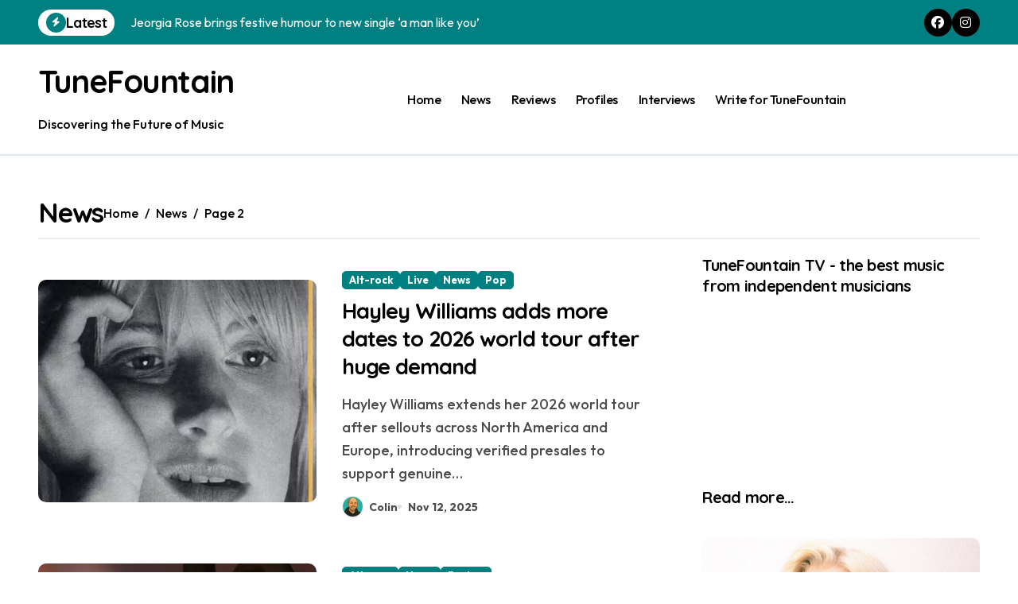

--- FILE ---
content_type: text/html; charset=UTF-8
request_url: https://www.tunefountain.com/category/news/page/2/
body_size: 21379
content:
<!DOCTYPE html>
<html lang="en-GB">
<head>
<meta charset="UTF-8">
<meta name="viewport" content="width=device-width, initial-scale=1">
<link rel="profile" href="https://gmpg.org/xfn/11">
<meta name='robots' content='index, follow, max-image-preview:large, max-snippet:-1, max-video-preview:-1' />

	<!-- This site is optimized with the Yoast SEO plugin v19.9 - https://yoast.com/wordpress/plugins/seo/ -->
	<title>Music News - TuneFountain</title>
	<meta name="description" content="The latest music news focussing on UK independent and new musicians with the occasional story on etablished artists." />
	<link rel="canonical" href="https://www.tunefountain.com/category/news/page/2/" />
	<link rel="prev" href="https://www.tunefountain.com/category/news/" />
	<link rel="next" href="https://www.tunefountain.com/category/news/page/3/" />
	<meta property="og:locale" content="en_GB" />
	<meta property="og:type" content="article" />
	<meta property="og:title" content="Music News - TuneFountain" />
	<meta property="og:description" content="The latest music news focussing on UK independent and new musicians with the occasional story on etablished artists." />
	<meta property="og:url" content="https://www.tunefountain.com/category/news/" />
	<meta property="og:site_name" content="TuneFountain" />
	<meta name="twitter:card" content="summary_large_image" />
	<meta name="twitter:site" content="@tunefountain" />
	<script type="application/ld+json" class="yoast-schema-graph">{"@context":"https://schema.org","@graph":[{"@type":"CollectionPage","@id":"https://www.tunefountain.com/category/news/","url":"https://www.tunefountain.com/category/news/page/2/","name":"Music News - TuneFountain","isPartOf":{"@id":"https://www.tunefountain.com/#website"},"primaryImageOfPage":{"@id":"https://www.tunefountain.com/category/news/page/2/#primaryimage"},"image":{"@id":"https://www.tunefountain.com/category/news/page/2/#primaryimage"},"thumbnailUrl":"https://www.tunefountain.com/wp-content/uploads/2025/11/Screenshot-2025-11-12-at-12.57.03.jpg","description":"The latest music news focussing on UK independent and new musicians with the occasional story on etablished artists.","breadcrumb":{"@id":"https://www.tunefountain.com/category/news/page/2/#breadcrumb"},"inLanguage":"en-GB"},{"@type":"ImageObject","inLanguage":"en-GB","@id":"https://www.tunefountain.com/category/news/page/2/#primaryimage","url":"https://www.tunefountain.com/wp-content/uploads/2025/11/Screenshot-2025-11-12-at-12.57.03.jpg","contentUrl":"https://www.tunefountain.com/wp-content/uploads/2025/11/Screenshot-2025-11-12-at-12.57.03.jpg","width":1258,"height":878},{"@type":"BreadcrumbList","@id":"https://www.tunefountain.com/category/news/page/2/#breadcrumb","itemListElement":[{"@type":"ListItem","position":1,"name":"Home","item":"https://www.tunefountain.com/"},{"@type":"ListItem","position":2,"name":"News"}]},{"@type":"WebSite","@id":"https://www.tunefountain.com/#website","url":"https://www.tunefountain.com/","name":"TuneFountain","description":"Discovering the Future of Music","publisher":{"@id":"https://www.tunefountain.com/#organization"},"potentialAction":[{"@type":"SearchAction","target":{"@type":"EntryPoint","urlTemplate":"https://www.tunefountain.com/?s={search_term_string}"},"query-input":"required name=search_term_string"}],"inLanguage":"en-GB"},{"@type":"Organization","@id":"https://www.tunefountain.com/#organization","name":"TuneFountain","url":"https://www.tunefountain.com/","logo":{"@type":"ImageObject","inLanguage":"en-GB","@id":"https://www.tunefountain.com/#/schema/logo/image/","url":"https://www.tunefountain.com/wp-content/uploads/2022/01/Screenshot-2022-01-07-at-12.27.40.png","contentUrl":"https://www.tunefountain.com/wp-content/uploads/2022/01/Screenshot-2022-01-07-at-12.27.40.png","width":1424,"height":624,"caption":"TuneFountain"},"image":{"@id":"https://www.tunefountain.com/#/schema/logo/image/"},"sameAs":["https://www.instagram.com/tunefountain","https://www.facebook.com/tunefountain","https://twitter.com/tunefountain"]}]}</script>
	<!-- / Yoast SEO plugin. -->


<link rel='dns-prefetch' href='//cdn.jsdelivr.net' />
<link rel='dns-prefetch' href='//fonts.googleapis.com' />
<link rel='dns-prefetch' href='//s.w.org' />
<link rel="alternate" type="application/rss+xml" title="TuneFountain &raquo; Feed" href="https://www.tunefountain.com/feed/" />
<link rel="alternate" type="application/rss+xml" title="TuneFountain &raquo; Comments Feed" href="https://www.tunefountain.com/comments/feed/" />
<link rel="alternate" type="application/rss+xml" title="TuneFountain &raquo; News Category Feed" href="https://www.tunefountain.com/category/news/feed/" />
<script type="3ad45ed746da4454b14fcf05-text/javascript">
window._wpemojiSettings = {"baseUrl":"https:\/\/s.w.org\/images\/core\/emoji\/14.0.0\/72x72\/","ext":".png","svgUrl":"https:\/\/s.w.org\/images\/core\/emoji\/14.0.0\/svg\/","svgExt":".svg","source":{"concatemoji":"https:\/\/www.tunefountain.com\/wp-includes\/js\/wp-emoji-release.min.js?ver=6.0.3"}};
/*! This file is auto-generated */
!function(e,a,t){var n,r,o,i=a.createElement("canvas"),p=i.getContext&&i.getContext("2d");function s(e,t){var a=String.fromCharCode,e=(p.clearRect(0,0,i.width,i.height),p.fillText(a.apply(this,e),0,0),i.toDataURL());return p.clearRect(0,0,i.width,i.height),p.fillText(a.apply(this,t),0,0),e===i.toDataURL()}function c(e){var t=a.createElement("script");t.src=e,t.defer=t.type="text/javascript",a.getElementsByTagName("head")[0].appendChild(t)}for(o=Array("flag","emoji"),t.supports={everything:!0,everythingExceptFlag:!0},r=0;r<o.length;r++)t.supports[o[r]]=function(e){if(!p||!p.fillText)return!1;switch(p.textBaseline="top",p.font="600 32px Arial",e){case"flag":return s([127987,65039,8205,9895,65039],[127987,65039,8203,9895,65039])?!1:!s([55356,56826,55356,56819],[55356,56826,8203,55356,56819])&&!s([55356,57332,56128,56423,56128,56418,56128,56421,56128,56430,56128,56423,56128,56447],[55356,57332,8203,56128,56423,8203,56128,56418,8203,56128,56421,8203,56128,56430,8203,56128,56423,8203,56128,56447]);case"emoji":return!s([129777,127995,8205,129778,127999],[129777,127995,8203,129778,127999])}return!1}(o[r]),t.supports.everything=t.supports.everything&&t.supports[o[r]],"flag"!==o[r]&&(t.supports.everythingExceptFlag=t.supports.everythingExceptFlag&&t.supports[o[r]]);t.supports.everythingExceptFlag=t.supports.everythingExceptFlag&&!t.supports.flag,t.DOMReady=!1,t.readyCallback=function(){t.DOMReady=!0},t.supports.everything||(n=function(){t.readyCallback()},a.addEventListener?(a.addEventListener("DOMContentLoaded",n,!1),e.addEventListener("load",n,!1)):(e.attachEvent("onload",n),a.attachEvent("onreadystatechange",function(){"complete"===a.readyState&&t.readyCallback()})),(e=t.source||{}).concatemoji?c(e.concatemoji):e.wpemoji&&e.twemoji&&(c(e.twemoji),c(e.wpemoji)))}(window,document,window._wpemojiSettings);
</script>
<style type="text/css">
img.wp-smiley,
img.emoji {
	display: inline !important;
	border: none !important;
	box-shadow: none !important;
	height: 1em !important;
	width: 1em !important;
	margin: 0 0.07em !important;
	vertical-align: -0.1em !important;
	background: none !important;
	padding: 0 !important;
}
</style>
	<link rel='stylesheet' id='newspaperup-theme-fonts-css'  href='https://fonts.googleapis.com/css?family=Outfit%3A400%2C500%2C700%7CLexend+Deca%3A100%2C200%2C300%2C400%2C500%2C600%2C700%2C800%2C900%7CKalam%3A300%2C400%2C500%2C600%2C700%2C800%2C900%26display%3Dswap%7COpen+Sans%3A300%2C400%2C500%2C600%2C700%2C800%2C900%26display%3Dswap%7CRokkitt%3A300%2C400%2C500%2C600%2C700%2C800%2C900%26display%3Dswap%7CJost%3A300%2C400%2C500%2C600%2C700%2C800%2C900%26display%3Dswap%7CPoppins%3A300%2C400%2C500%2C600%2C700%2C800%2C900%26display%3Dswap%7CLato%3A300%2C400%2C500%2C600%2C700%2C800%2C900%26display%3Dswap%7CNoto+Serif%3A300%2C400%2C500%2C600%2C700%2C800%2C900%26display%3Dswap%7CRaleway%3A300%2C400%2C500%2C600%2C700%2C800%2C900%26display%3Dswap%7CRoboto%3A300%2C400%2C500%2C600%2C700%2C800%2C900%26display%3Dswap&#038;subset=latin%2Clatin-ext&#038;ver=20201110' type='text/css' media='all' />
<link rel='stylesheet' id='wp-block-library-css'  href='https://www.tunefountain.com/wp-includes/css/dist/block-library/style.min.css?ver=6.0.3' type='text/css' media='all' />
<style id='wp-block-library-theme-inline-css' type='text/css'>
.wp-block-audio figcaption{color:#555;font-size:13px;text-align:center}.is-dark-theme .wp-block-audio figcaption{color:hsla(0,0%,100%,.65)}.wp-block-code{border:1px solid #ccc;border-radius:4px;font-family:Menlo,Consolas,monaco,monospace;padding:.8em 1em}.wp-block-embed figcaption{color:#555;font-size:13px;text-align:center}.is-dark-theme .wp-block-embed figcaption{color:hsla(0,0%,100%,.65)}.blocks-gallery-caption{color:#555;font-size:13px;text-align:center}.is-dark-theme .blocks-gallery-caption{color:hsla(0,0%,100%,.65)}.wp-block-image figcaption{color:#555;font-size:13px;text-align:center}.is-dark-theme .wp-block-image figcaption{color:hsla(0,0%,100%,.65)}.wp-block-pullquote{border-top:4px solid;border-bottom:4px solid;margin-bottom:1.75em;color:currentColor}.wp-block-pullquote__citation,.wp-block-pullquote cite,.wp-block-pullquote footer{color:currentColor;text-transform:uppercase;font-size:.8125em;font-style:normal}.wp-block-quote{border-left:.25em solid;margin:0 0 1.75em;padding-left:1em}.wp-block-quote cite,.wp-block-quote footer{color:currentColor;font-size:.8125em;position:relative;font-style:normal}.wp-block-quote.has-text-align-right{border-left:none;border-right:.25em solid;padding-left:0;padding-right:1em}.wp-block-quote.has-text-align-center{border:none;padding-left:0}.wp-block-quote.is-large,.wp-block-quote.is-style-large,.wp-block-quote.is-style-plain{border:none}.wp-block-search .wp-block-search__label{font-weight:700}:where(.wp-block-group.has-background){padding:1.25em 2.375em}.wp-block-separator.has-css-opacity{opacity:.4}.wp-block-separator{border:none;border-bottom:2px solid;margin-left:auto;margin-right:auto}.wp-block-separator.has-alpha-channel-opacity{opacity:1}.wp-block-separator:not(.is-style-wide):not(.is-style-dots){width:100px}.wp-block-separator.has-background:not(.is-style-dots){border-bottom:none;height:1px}.wp-block-separator.has-background:not(.is-style-wide):not(.is-style-dots){height:2px}.wp-block-table thead{border-bottom:3px solid}.wp-block-table tfoot{border-top:3px solid}.wp-block-table td,.wp-block-table th{padding:.5em;border:1px solid;word-break:normal}.wp-block-table figcaption{color:#555;font-size:13px;text-align:center}.is-dark-theme .wp-block-table figcaption{color:hsla(0,0%,100%,.65)}.wp-block-video figcaption{color:#555;font-size:13px;text-align:center}.is-dark-theme .wp-block-video figcaption{color:hsla(0,0%,100%,.65)}.wp-block-template-part.has-background{padding:1.25em 2.375em;margin-top:0;margin-bottom:0}
</style>
<style id='global-styles-inline-css' type='text/css'>
body{--wp--preset--color--black: #000000;--wp--preset--color--cyan-bluish-gray: #abb8c3;--wp--preset--color--white: #ffffff;--wp--preset--color--pale-pink: #f78da7;--wp--preset--color--vivid-red: #cf2e2e;--wp--preset--color--luminous-vivid-orange: #ff6900;--wp--preset--color--luminous-vivid-amber: #fcb900;--wp--preset--color--light-green-cyan: #7bdcb5;--wp--preset--color--vivid-green-cyan: #00d084;--wp--preset--color--pale-cyan-blue: #8ed1fc;--wp--preset--color--vivid-cyan-blue: #0693e3;--wp--preset--color--vivid-purple: #9b51e0;--wp--preset--gradient--vivid-cyan-blue-to-vivid-purple: linear-gradient(135deg,rgba(6,147,227,1) 0%,rgb(155,81,224) 100%);--wp--preset--gradient--light-green-cyan-to-vivid-green-cyan: linear-gradient(135deg,rgb(122,220,180) 0%,rgb(0,208,130) 100%);--wp--preset--gradient--luminous-vivid-amber-to-luminous-vivid-orange: linear-gradient(135deg,rgba(252,185,0,1) 0%,rgba(255,105,0,1) 100%);--wp--preset--gradient--luminous-vivid-orange-to-vivid-red: linear-gradient(135deg,rgba(255,105,0,1) 0%,rgb(207,46,46) 100%);--wp--preset--gradient--very-light-gray-to-cyan-bluish-gray: linear-gradient(135deg,rgb(238,238,238) 0%,rgb(169,184,195) 100%);--wp--preset--gradient--cool-to-warm-spectrum: linear-gradient(135deg,rgb(74,234,220) 0%,rgb(151,120,209) 20%,rgb(207,42,186) 40%,rgb(238,44,130) 60%,rgb(251,105,98) 80%,rgb(254,248,76) 100%);--wp--preset--gradient--blush-light-purple: linear-gradient(135deg,rgb(255,206,236) 0%,rgb(152,150,240) 100%);--wp--preset--gradient--blush-bordeaux: linear-gradient(135deg,rgb(254,205,165) 0%,rgb(254,45,45) 50%,rgb(107,0,62) 100%);--wp--preset--gradient--luminous-dusk: linear-gradient(135deg,rgb(255,203,112) 0%,rgb(199,81,192) 50%,rgb(65,88,208) 100%);--wp--preset--gradient--pale-ocean: linear-gradient(135deg,rgb(255,245,203) 0%,rgb(182,227,212) 50%,rgb(51,167,181) 100%);--wp--preset--gradient--electric-grass: linear-gradient(135deg,rgb(202,248,128) 0%,rgb(113,206,126) 100%);--wp--preset--gradient--midnight: linear-gradient(135deg,rgb(2,3,129) 0%,rgb(40,116,252) 100%);--wp--preset--duotone--dark-grayscale: url('#wp-duotone-dark-grayscale');--wp--preset--duotone--grayscale: url('#wp-duotone-grayscale');--wp--preset--duotone--purple-yellow: url('#wp-duotone-purple-yellow');--wp--preset--duotone--blue-red: url('#wp-duotone-blue-red');--wp--preset--duotone--midnight: url('#wp-duotone-midnight');--wp--preset--duotone--magenta-yellow: url('#wp-duotone-magenta-yellow');--wp--preset--duotone--purple-green: url('#wp-duotone-purple-green');--wp--preset--duotone--blue-orange: url('#wp-duotone-blue-orange');--wp--preset--font-size--small: 13px;--wp--preset--font-size--medium: 20px;--wp--preset--font-size--large: 36px;--wp--preset--font-size--x-large: 42px;}.has-black-color{color: var(--wp--preset--color--black) !important;}.has-cyan-bluish-gray-color{color: var(--wp--preset--color--cyan-bluish-gray) !important;}.has-white-color{color: var(--wp--preset--color--white) !important;}.has-pale-pink-color{color: var(--wp--preset--color--pale-pink) !important;}.has-vivid-red-color{color: var(--wp--preset--color--vivid-red) !important;}.has-luminous-vivid-orange-color{color: var(--wp--preset--color--luminous-vivid-orange) !important;}.has-luminous-vivid-amber-color{color: var(--wp--preset--color--luminous-vivid-amber) !important;}.has-light-green-cyan-color{color: var(--wp--preset--color--light-green-cyan) !important;}.has-vivid-green-cyan-color{color: var(--wp--preset--color--vivid-green-cyan) !important;}.has-pale-cyan-blue-color{color: var(--wp--preset--color--pale-cyan-blue) !important;}.has-vivid-cyan-blue-color{color: var(--wp--preset--color--vivid-cyan-blue) !important;}.has-vivid-purple-color{color: var(--wp--preset--color--vivid-purple) !important;}.has-black-background-color{background-color: var(--wp--preset--color--black) !important;}.has-cyan-bluish-gray-background-color{background-color: var(--wp--preset--color--cyan-bluish-gray) !important;}.has-white-background-color{background-color: var(--wp--preset--color--white) !important;}.has-pale-pink-background-color{background-color: var(--wp--preset--color--pale-pink) !important;}.has-vivid-red-background-color{background-color: var(--wp--preset--color--vivid-red) !important;}.has-luminous-vivid-orange-background-color{background-color: var(--wp--preset--color--luminous-vivid-orange) !important;}.has-luminous-vivid-amber-background-color{background-color: var(--wp--preset--color--luminous-vivid-amber) !important;}.has-light-green-cyan-background-color{background-color: var(--wp--preset--color--light-green-cyan) !important;}.has-vivid-green-cyan-background-color{background-color: var(--wp--preset--color--vivid-green-cyan) !important;}.has-pale-cyan-blue-background-color{background-color: var(--wp--preset--color--pale-cyan-blue) !important;}.has-vivid-cyan-blue-background-color{background-color: var(--wp--preset--color--vivid-cyan-blue) !important;}.has-vivid-purple-background-color{background-color: var(--wp--preset--color--vivid-purple) !important;}.has-black-border-color{border-color: var(--wp--preset--color--black) !important;}.has-cyan-bluish-gray-border-color{border-color: var(--wp--preset--color--cyan-bluish-gray) !important;}.has-white-border-color{border-color: var(--wp--preset--color--white) !important;}.has-pale-pink-border-color{border-color: var(--wp--preset--color--pale-pink) !important;}.has-vivid-red-border-color{border-color: var(--wp--preset--color--vivid-red) !important;}.has-luminous-vivid-orange-border-color{border-color: var(--wp--preset--color--luminous-vivid-orange) !important;}.has-luminous-vivid-amber-border-color{border-color: var(--wp--preset--color--luminous-vivid-amber) !important;}.has-light-green-cyan-border-color{border-color: var(--wp--preset--color--light-green-cyan) !important;}.has-vivid-green-cyan-border-color{border-color: var(--wp--preset--color--vivid-green-cyan) !important;}.has-pale-cyan-blue-border-color{border-color: var(--wp--preset--color--pale-cyan-blue) !important;}.has-vivid-cyan-blue-border-color{border-color: var(--wp--preset--color--vivid-cyan-blue) !important;}.has-vivid-purple-border-color{border-color: var(--wp--preset--color--vivid-purple) !important;}.has-vivid-cyan-blue-to-vivid-purple-gradient-background{background: var(--wp--preset--gradient--vivid-cyan-blue-to-vivid-purple) !important;}.has-light-green-cyan-to-vivid-green-cyan-gradient-background{background: var(--wp--preset--gradient--light-green-cyan-to-vivid-green-cyan) !important;}.has-luminous-vivid-amber-to-luminous-vivid-orange-gradient-background{background: var(--wp--preset--gradient--luminous-vivid-amber-to-luminous-vivid-orange) !important;}.has-luminous-vivid-orange-to-vivid-red-gradient-background{background: var(--wp--preset--gradient--luminous-vivid-orange-to-vivid-red) !important;}.has-very-light-gray-to-cyan-bluish-gray-gradient-background{background: var(--wp--preset--gradient--very-light-gray-to-cyan-bluish-gray) !important;}.has-cool-to-warm-spectrum-gradient-background{background: var(--wp--preset--gradient--cool-to-warm-spectrum) !important;}.has-blush-light-purple-gradient-background{background: var(--wp--preset--gradient--blush-light-purple) !important;}.has-blush-bordeaux-gradient-background{background: var(--wp--preset--gradient--blush-bordeaux) !important;}.has-luminous-dusk-gradient-background{background: var(--wp--preset--gradient--luminous-dusk) !important;}.has-pale-ocean-gradient-background{background: var(--wp--preset--gradient--pale-ocean) !important;}.has-electric-grass-gradient-background{background: var(--wp--preset--gradient--electric-grass) !important;}.has-midnight-gradient-background{background: var(--wp--preset--gradient--midnight) !important;}.has-small-font-size{font-size: var(--wp--preset--font-size--small) !important;}.has-medium-font-size{font-size: var(--wp--preset--font-size--medium) !important;}.has-large-font-size{font-size: var(--wp--preset--font-size--large) !important;}.has-x-large-font-size{font-size: var(--wp--preset--font-size--x-large) !important;}
</style>
<link rel='stylesheet' id='spotify-discover-css'  href='https://www.tunefountain.com/wp-content/plugins/spotify-discover/assets/style.css?ver=0.1.0' type='text/css' media='all' />
<link rel='stylesheet' id='rt-fontawsome-css'  href='https://www.tunefountain.com/wp-content/plugins/the-post-grid/assets/vendor/font-awesome/css/font-awesome.min.css?ver=7.7.15' type='text/css' media='all' />
<link rel='stylesheet' id='rt-tpg-css'  href='https://www.tunefountain.com/wp-content/plugins/the-post-grid/assets/css/thepostgrid.min.css?ver=7.7.15' type='text/css' media='all' />
<style id='wpxpo-global-style-inline-css' type='text/css'>
:root {
			--preset-color1: #037fff;
			--preset-color2: #026fe0;
			--preset-color3: #071323;
			--preset-color4: #132133;
			--preset-color5: #34495e;
			--preset-color6: #787676;
			--preset-color7: #f0f2f3;
			--preset-color8: #f8f9fa;
			--preset-color9: #ffffff;
		}{}
</style>
<style id='ultp-preset-colors-style-inline-css' type='text/css'>
:root { --postx_preset_Base_1_color: #f4f4ff; --postx_preset_Base_2_color: #dddff8; --postx_preset_Base_3_color: #B4B4D6; --postx_preset_Primary_color: #3323f0; --postx_preset_Secondary_color: #4a5fff; --postx_preset_Tertiary_color: #FFFFFF; --postx_preset_Contrast_3_color: #545472; --postx_preset_Contrast_2_color: #262657; --postx_preset_Contrast_1_color: #10102e; --postx_preset_Over_Primary_color: #ffffff;  }
</style>
<style id='ultp-preset-gradient-style-inline-css' type='text/css'>
:root { --postx_preset_Primary_to_Secondary_to_Right_gradient: linear-gradient(90deg, var(--postx_preset_Primary_color) 0%, var(--postx_preset_Secondary_color) 100%); --postx_preset_Primary_to_Secondary_to_Bottom_gradient: linear-gradient(180deg, var(--postx_preset_Primary_color) 0%, var(--postx_preset_Secondary_color) 100%); --postx_preset_Secondary_to_Primary_to_Right_gradient: linear-gradient(90deg, var(--postx_preset_Secondary_color) 0%, var(--postx_preset_Primary_color) 100%); --postx_preset_Secondary_to_Primary_to_Bottom_gradient: linear-gradient(180deg, var(--postx_preset_Secondary_color) 0%, var(--postx_preset_Primary_color) 100%); --postx_preset_Cold_Evening_gradient: linear-gradient(0deg, rgb(12, 52, 131) 0%, rgb(162, 182, 223) 100%, rgb(107, 140, 206) 100%, rgb(162, 182, 223) 100%); --postx_preset_Purple_Division_gradient: linear-gradient(0deg, rgb(112, 40, 228) 0%, rgb(229, 178, 202) 100%); --postx_preset_Over_Sun_gradient: linear-gradient(60deg, rgb(171, 236, 214) 0%, rgb(251, 237, 150) 100%); --postx_preset_Morning_Salad_gradient: linear-gradient(-255deg, rgb(183, 248, 219) 0%, rgb(80, 167, 194) 100%); --postx_preset_Fabled_Sunset_gradient: linear-gradient(-270deg, rgb(35, 21, 87) 0%, rgb(68, 16, 122) 29%, rgb(255, 19, 97) 67%, rgb(255, 248, 0) 100%);  }
</style>
<style id='ultp-preset-typo-style-inline-css' type='text/css'>
:root { --postx_preset_Heading_typo_font_family: Helvetica; --postx_preset_Heading_typo_font_family_type: sans-serif; --postx_preset_Heading_typo_font_weight: 600; --postx_preset_Heading_typo_text_transform: capitalize; --postx_preset_Body_and_Others_typo_font_family: Helvetica; --postx_preset_Body_and_Others_typo_font_family_type: sans-serif; --postx_preset_Body_and_Others_typo_font_weight: 400; --postx_preset_Body_and_Others_typo_text_transform: lowercase; --postx_preset_body_typo_font_size_lg: 16px; --postx_preset_paragraph_1_typo_font_size_lg: 12px; --postx_preset_paragraph_2_typo_font_size_lg: 12px; --postx_preset_paragraph_3_typo_font_size_lg: 12px; --postx_preset_heading_h1_typo_font_size_lg: 42px; --postx_preset_heading_h2_typo_font_size_lg: 36px; --postx_preset_heading_h3_typo_font_size_lg: 30px; --postx_preset_heading_h4_typo_font_size_lg: 24px; --postx_preset_heading_h5_typo_font_size_lg: 20px; --postx_preset_heading_h6_typo_font_size_lg: 16px; }
</style>
<link rel='stylesheet' id='all-css-css'  href='https://www.tunefountain.com/wp-content/themes/newspaperup/css/all.css?ver=6.0.3' type='text/css' media='all' />
<link rel='stylesheet' id='dark-css'  href='https://www.tunefountain.com/wp-content/themes/newspaperup/css/colors/dark.css?ver=6.0.3' type='text/css' media='all' />
<link rel='stylesheet' id='core-css'  href='https://www.tunefountain.com/wp-content/themes/newspaperup/css/core.css?ver=6.0.3' type='text/css' media='all' />
<link rel='stylesheet' id='newspaperup-style-css'  href='https://www.tunefountain.com/wp-content/themes/newsier/style.css?ver=6.0.3' type='text/css' media='all' />
<link rel='stylesheet' id='wp-core-css'  href='https://www.tunefountain.com/wp-content/themes/newspaperup/css/wp-core.css?ver=6.0.3' type='text/css' media='all' />
<link rel='stylesheet' id='default-css'  href='https://www.tunefountain.com/wp-content/themes/newspaperup/css/colors/default.css?ver=6.0.3' type='text/css' media='all' />
<link rel='stylesheet' id='swiper-bundle-css-css'  href='https://www.tunefountain.com/wp-content/themes/newspaperup/css/swiper-bundle.css?ver=6.0.3' type='text/css' media='all' />
<link rel='stylesheet' id='menu-core-css-css'  href='https://www.tunefountain.com/wp-content/themes/newspaperup/css/sm-core-css.css?ver=6.0.3' type='text/css' media='all' />
<link rel='stylesheet' id='smartmenus-css'  href='https://www.tunefountain.com/wp-content/themes/newspaperup/css/sm-clean.css?ver=6.0.3' type='text/css' media='all' />
<link rel='stylesheet' id='newsier-fonts-css'  href='//fonts.googleapis.com/css?family=Quicksand%3A300%2C400%2C500%2C600%2C700%2C800%2C900&#038;subset=latin%2Clatin-ext' type='text/css' media='all' />
<link rel='stylesheet' id='dashicons-css'  href='https://www.tunefountain.com/wp-includes/css/dashicons.min.css?ver=6.0.3' type='text/css' media='all' />
<link rel='stylesheet' id='newspaperup-style-parent-css'  href='https://www.tunefountain.com/wp-content/themes/newspaperup/style.css?ver=6.0.3' type='text/css' media='all' />
<link rel='stylesheet' id='newsier-style-css'  href='https://www.tunefountain.com/wp-content/themes/newsier/style.css?ver=1.0' type='text/css' media='all' />
<link rel='stylesheet' id='newsier-default-css-css'  href='https://www.tunefountain.com/wp-content/themes/newsier/css/colors/default.css?ver=6.0.3' type='text/css' media='all' />
<script type="3ad45ed746da4454b14fcf05-text/javascript" src='https://www.tunefountain.com/wp-includes/js/jquery/jquery.min.js?ver=3.6.0' id='jquery-core-js'></script>
<script type="3ad45ed746da4454b14fcf05-text/javascript" src='https://www.tunefountain.com/wp-includes/js/jquery/jquery-migrate.min.js?ver=3.3.2' id='jquery-migrate-js'></script>
<script type="3ad45ed746da4454b14fcf05-text/javascript" src='https://www.tunefountain.com/wp-content/themes/newspaperup/js/navigation.js?ver=6.0.3' id='newspaperup-navigation-js'></script>
<script type="3ad45ed746da4454b14fcf05-text/javascript" src='https://www.tunefountain.com/wp-content/themes/newspaperup/js/swiper-bundle.js?ver=6.0.3' id='swiper-bundle-js'></script>
<script type="3ad45ed746da4454b14fcf05-text/javascript" src='https://www.tunefountain.com/wp-content/themes/newspaperup/js/hc-sticky.js?ver=6.0.3' id='sticky-js-js'></script>
<script type="3ad45ed746da4454b14fcf05-text/javascript" src='https://www.tunefountain.com/wp-content/themes/newspaperup/js/jquery.sticky.js?ver=6.0.3' id='sticky-header-js-js'></script>
<script type="3ad45ed746da4454b14fcf05-text/javascript" src='https://www.tunefountain.com/wp-content/themes/newspaperup/js/jquery.smartmenus.js?ver=6.0.3' id='smartmenus-js-js'></script>
<script type="3ad45ed746da4454b14fcf05-text/javascript" src='https://www.tunefountain.com/wp-content/themes/newspaperup/js/jquery.cookie.min.js?ver=6.0.3' id='jquery-cookie-js'></script>
<link rel="https://api.w.org/" href="https://www.tunefountain.com/wp-json/" /><link rel="alternate" type="application/json" href="https://www.tunefountain.com/wp-json/wp/v2/categories/13" /><link rel="EditURI" type="application/rsd+xml" title="RSD" href="https://www.tunefountain.com/xmlrpc.php?rsd" />
<link rel="wlwmanifest" type="application/wlwmanifest+xml" href="https://www.tunefountain.com/wp-includes/wlwmanifest.xml" /> 
<meta name="generator" content="WordPress 6.0.3" />
<meta name="framework" content="Redux 4.1.22" /><!-- auto ad code generated by Easy Google AdSense plugin v1.0.11 --><script async src="https://pagead2.googlesyndication.com/pagead/js/adsbygoogle.js?client=ca-pub-4000402251476947" crossorigin="anonymous" type="3ad45ed746da4454b14fcf05-text/javascript"></script><!-- Easy Google AdSense plugin -->
		<!-- GA Google Analytics @ https://m0n.co/ga -->
		<script type="3ad45ed746da4454b14fcf05-text/javascript">
			(function(i,s,o,g,r,a,m){i['GoogleAnalyticsObject']=r;i[r]=i[r]||function(){
			(i[r].q=i[r].q||[]).push(arguments)},i[r].l=1*new Date();a=s.createElement(o),
			m=s.getElementsByTagName(o)[0];a.async=1;a.src=g;m.parentNode.insertBefore(a,m)
			})(window,document,'script','https://www.google-analytics.com/analytics.js','ga');
			ga('create', 'UA-39854230-13', 'auto');
			ga('set', 'forceSSL', true);
			ga('send', 'pageview');
		</script>

	
		<script type="3ad45ed746da4454b14fcf05-text/javascript">

			jQuery(window).on('elementor/frontend/init', function () {
				var previewIframe = jQuery('#elementor-preview-iframe').get(0);

				// Attach a load event listener to the preview iframe
				jQuery(previewIframe).on('load', function () {
					var tpg_selector = tpg_str_rev("nottub-tropmi-gpttr nottub-aera-noitces-dda-rotnemele");

					var logo = "https://www.tunefountain.com/wp-content/plugins/the-post-grid";
					var log_path = "/assets/images/icon-40x40.svg"; //tpg_str_rev("gvs.04x04-noci/segami/stessa/");

					jQuery('<div class="' + tpg_selector + '" style="vertical-align: bottom;margin-left: 5px;"><img src="' + logo + log_path + '" alt="TPG"/></div>').insertBefore(".elementor-add-section-drag-title");
				});

			});
		</script>
		<style>
			:root {
				--tpg-primary-color: #0d6efd;
				--tpg-secondary-color: #0654c4;
				--tpg-primary-light: #c4d0ff
			}

					</style>

		        <style>
            .bs-blog-post p:nth-of-type(1)::first-letter {
                display: none;
            }
        </style>
            <style type="text/css">
                    </style>
        		<style type="text/css" id="wp-custom-css">
			.inner .title a:hover, .bs-slide .title a:hover {
	color:white !important;
}

.wp-block-group__inner-container {
    padding: 30px;
    margin-bottom: 30px;
}

.img-fluid {
    
    margin-bottom: 30px;
}

.bs-blog-thumb img {
    width: 100%;
}
.bs-blog-thumb {
    width: 100%;
    aspect-ratio: 1.77;
}

.artist_page .wp-post-image {
    width: 100%;
    aspect-ratio: 1 !important;
    height: 100%;
    object-fit: cover;
}
.artist_page article {
    height: 550px;
}

.wp-block-embed-spotify {
	display:none;
}

.ultp-category-in {
    margin-top: 5px;
}

.ultp-category-in a {
    margin-right: 5px;
	color:#fff;
	background:#008080;
	padding:2px 6px;
	border-radius:5px;
	font-size:13px;
}

blockquote.tiktok-embed:before {
    content: "";
}
blockquote.tiktok-embed {
    background: none;
    border: none;
}

.google-auto-placed {
    margin-bottom: 20px;
    margin-top: 20px;
    width: 100%;
    background: #eee;
    /* height: 500px !important; */
    padding: 10px 0px;
}

.youtube_widget li {
    clear: both;
    height: 54px;
}

.youtube_widget li img {
    height: 52px;
    width: auto;
    margin-right: 10px;
    float: left;
}
h2.single-excerpt {
    color: #aaa;
    font-size: 14pt;
	margin-bottom: 25px;
}

.ultp-block-image img {
    width: 100%;
    aspect-ratio: 16 / 9;
    object-fit: cover;
    margin-bottom: 10px;
}

.ultp-block-title {margin-bottom:30px;
	font-size:20px
}

.ultp-category-grid, .ultp-block-excerpt, .ultp-block-meta {display:none;}

.bs-sidebar .widget_block { border-bottom:none; margin-bottom:0px; padding-bottom:0px}

.bs-blog-thumb.lg {
    height: 230px;
    /* width: 600px; */
    /* aspect-ratio: 16 / 9; */
}

.bs-author-pic {
    min-width: 80px;
}

.bs-info-author-block {
    text-align: left;
}

.bs-blog-post .title {
	-webkit-line-clamp: unset !important;
}
		</style>
		</head>
<body class="archive paged category category-news category-13 wp-embed-responsive paged-2 category-paged-2 rttpg rttpg-7.7.15 radius-frontend rttpg-body-wrap postx-page hfeed  ta-hide-date-author-in-list defaultcolor" >
<svg xmlns="http://www.w3.org/2000/svg" viewBox="0 0 0 0" width="0" height="0" focusable="false" role="none" style="visibility: hidden; position: absolute; left: -9999px; overflow: hidden;" ><defs><filter id="wp-duotone-dark-grayscale"><feColorMatrix color-interpolation-filters="sRGB" type="matrix" values=" .299 .587 .114 0 0 .299 .587 .114 0 0 .299 .587 .114 0 0 .299 .587 .114 0 0 " /><feComponentTransfer color-interpolation-filters="sRGB" ><feFuncR type="table" tableValues="0 0.49803921568627" /><feFuncG type="table" tableValues="0 0.49803921568627" /><feFuncB type="table" tableValues="0 0.49803921568627" /><feFuncA type="table" tableValues="1 1" /></feComponentTransfer><feComposite in2="SourceGraphic" operator="in" /></filter></defs></svg><svg xmlns="http://www.w3.org/2000/svg" viewBox="0 0 0 0" width="0" height="0" focusable="false" role="none" style="visibility: hidden; position: absolute; left: -9999px; overflow: hidden;" ><defs><filter id="wp-duotone-grayscale"><feColorMatrix color-interpolation-filters="sRGB" type="matrix" values=" .299 .587 .114 0 0 .299 .587 .114 0 0 .299 .587 .114 0 0 .299 .587 .114 0 0 " /><feComponentTransfer color-interpolation-filters="sRGB" ><feFuncR type="table" tableValues="0 1" /><feFuncG type="table" tableValues="0 1" /><feFuncB type="table" tableValues="0 1" /><feFuncA type="table" tableValues="1 1" /></feComponentTransfer><feComposite in2="SourceGraphic" operator="in" /></filter></defs></svg><svg xmlns="http://www.w3.org/2000/svg" viewBox="0 0 0 0" width="0" height="0" focusable="false" role="none" style="visibility: hidden; position: absolute; left: -9999px; overflow: hidden;" ><defs><filter id="wp-duotone-purple-yellow"><feColorMatrix color-interpolation-filters="sRGB" type="matrix" values=" .299 .587 .114 0 0 .299 .587 .114 0 0 .299 .587 .114 0 0 .299 .587 .114 0 0 " /><feComponentTransfer color-interpolation-filters="sRGB" ><feFuncR type="table" tableValues="0.54901960784314 0.98823529411765" /><feFuncG type="table" tableValues="0 1" /><feFuncB type="table" tableValues="0.71764705882353 0.25490196078431" /><feFuncA type="table" tableValues="1 1" /></feComponentTransfer><feComposite in2="SourceGraphic" operator="in" /></filter></defs></svg><svg xmlns="http://www.w3.org/2000/svg" viewBox="0 0 0 0" width="0" height="0" focusable="false" role="none" style="visibility: hidden; position: absolute; left: -9999px; overflow: hidden;" ><defs><filter id="wp-duotone-blue-red"><feColorMatrix color-interpolation-filters="sRGB" type="matrix" values=" .299 .587 .114 0 0 .299 .587 .114 0 0 .299 .587 .114 0 0 .299 .587 .114 0 0 " /><feComponentTransfer color-interpolation-filters="sRGB" ><feFuncR type="table" tableValues="0 1" /><feFuncG type="table" tableValues="0 0.27843137254902" /><feFuncB type="table" tableValues="0.5921568627451 0.27843137254902" /><feFuncA type="table" tableValues="1 1" /></feComponentTransfer><feComposite in2="SourceGraphic" operator="in" /></filter></defs></svg><svg xmlns="http://www.w3.org/2000/svg" viewBox="0 0 0 0" width="0" height="0" focusable="false" role="none" style="visibility: hidden; position: absolute; left: -9999px; overflow: hidden;" ><defs><filter id="wp-duotone-midnight"><feColorMatrix color-interpolation-filters="sRGB" type="matrix" values=" .299 .587 .114 0 0 .299 .587 .114 0 0 .299 .587 .114 0 0 .299 .587 .114 0 0 " /><feComponentTransfer color-interpolation-filters="sRGB" ><feFuncR type="table" tableValues="0 0" /><feFuncG type="table" tableValues="0 0.64705882352941" /><feFuncB type="table" tableValues="0 1" /><feFuncA type="table" tableValues="1 1" /></feComponentTransfer><feComposite in2="SourceGraphic" operator="in" /></filter></defs></svg><svg xmlns="http://www.w3.org/2000/svg" viewBox="0 0 0 0" width="0" height="0" focusable="false" role="none" style="visibility: hidden; position: absolute; left: -9999px; overflow: hidden;" ><defs><filter id="wp-duotone-magenta-yellow"><feColorMatrix color-interpolation-filters="sRGB" type="matrix" values=" .299 .587 .114 0 0 .299 .587 .114 0 0 .299 .587 .114 0 0 .299 .587 .114 0 0 " /><feComponentTransfer color-interpolation-filters="sRGB" ><feFuncR type="table" tableValues="0.78039215686275 1" /><feFuncG type="table" tableValues="0 0.94901960784314" /><feFuncB type="table" tableValues="0.35294117647059 0.47058823529412" /><feFuncA type="table" tableValues="1 1" /></feComponentTransfer><feComposite in2="SourceGraphic" operator="in" /></filter></defs></svg><svg xmlns="http://www.w3.org/2000/svg" viewBox="0 0 0 0" width="0" height="0" focusable="false" role="none" style="visibility: hidden; position: absolute; left: -9999px; overflow: hidden;" ><defs><filter id="wp-duotone-purple-green"><feColorMatrix color-interpolation-filters="sRGB" type="matrix" values=" .299 .587 .114 0 0 .299 .587 .114 0 0 .299 .587 .114 0 0 .299 .587 .114 0 0 " /><feComponentTransfer color-interpolation-filters="sRGB" ><feFuncR type="table" tableValues="0.65098039215686 0.40392156862745" /><feFuncG type="table" tableValues="0 1" /><feFuncB type="table" tableValues="0.44705882352941 0.4" /><feFuncA type="table" tableValues="1 1" /></feComponentTransfer><feComposite in2="SourceGraphic" operator="in" /></filter></defs></svg><svg xmlns="http://www.w3.org/2000/svg" viewBox="0 0 0 0" width="0" height="0" focusable="false" role="none" style="visibility: hidden; position: absolute; left: -9999px; overflow: hidden;" ><defs><filter id="wp-duotone-blue-orange"><feColorMatrix color-interpolation-filters="sRGB" type="matrix" values=" .299 .587 .114 0 0 .299 .587 .114 0 0 .299 .587 .114 0 0 .299 .587 .114 0 0 " /><feComponentTransfer color-interpolation-filters="sRGB" ><feFuncR type="table" tableValues="0.098039215686275 1" /><feFuncG type="table" tableValues="0 0.66274509803922" /><feFuncB type="table" tableValues="0.84705882352941 0.41960784313725" /><feFuncA type="table" tableValues="1 1" /></feComponentTransfer><feComposite in2="SourceGraphic" operator="in" /></filter></defs></svg><div id="page" class="site">
<a class="skip-link screen-reader-text" href="#content">
Skip to content</a>
<div class="wrapper" id="custom-background-css">
  <!--header--> 
    <!--header-->
  <header class="bs-headtwo">
    <!-- Main Menu Area-->
    <div class="bs-head-detail d-none d-lg-flex">
          <!--top-bar-->
    <div class="container">
      <div class="row align-items-center">
         

          <!-- col-md-7 -->
          <div class="col-md-7 col-xs-12">
            
  <!-- bs-latest-news -->
  <div class="bs-latest-news">
      <div class="bn_title">
      <h5 class="title"><i class="fas fa-bolt"></i><span>Latest</span></h5>
    </div>
    <!-- bs-latest-news_slider -->
    <div class="bs-latest-news-slider swipe bs swiper-container">
      <div class="swiper-wrapper">
                    <div class="swiper-slide">
              <a href="https://www.tunefountain.com/jeorgia-rose-a-man-like-you/">
                <span>Jeorgia Rose brings festive humour to new single ‘a man like you’</span>
              </a>
            </div> 
                        <div class="swiper-slide">
              <a href="https://www.tunefountain.com/jasmine-grace-gaze/">
                <span>Jasmine Grace announces new single ‘Gaze’ exploring young relationships and self-discovery</span>
              </a>
            </div> 
                        <div class="swiper-slide">
              <a href="https://www.tunefountain.com/shannon-gillespie-the-runner/">
                <span>Shannon Gillespie&#8217;s New Single &#8216;The Runner&#8217; Sets the Pace</span>
              </a>
            </div> 
                        <div class="swiper-slide">
              <a href="https://www.tunefountain.com/amelie-roden-one-more-lie/">
                <span>Amelie Roden confronts manipulation and escape on &#8216;One More Lie&#8217;</span>
              </a>
            </div> 
                        <div class="swiper-slide">
              <a href="https://www.tunefountain.com/awards-2025/">
                <span>The TuneFountain Independent Music Awards 2025 &#8211; VOTING CLOSED</span>
              </a>
            </div> 
                        <div class="swiper-slide">
              <a href="https://www.tunefountain.com/mia-wilks-l-y-a/">
                <span>Mia Wilks announces uplifting new single ‘L.Y.A’</span>
              </a>
            </div> 
                        <div class="swiper-slide">
              <a href="https://www.tunefountain.com/cloudflare-aws-outage/">
                <span>Half the internet is down AGAIN! How outages on Cloudflare and AWS disrupt independent musicians</span>
              </a>
            </div> 
                        <div class="swiper-slide">
              <a href="https://www.tunefountain.com/megan-summersby-traitor/">
                <span>Megan Summersby steps forward with Traitor and a message shaped by strength and clarity</span>
              </a>
            </div> 
                        <div class="swiper-slide">
              <a href="https://www.tunefountain.com/rt-brook-only-dreaming/">
                <span>RT Brook steps into a high-energy new phase with Only Dreaming</span>
              </a>
            </div> 
                        <div class="swiper-slide">
              <a href="https://www.tunefountain.com/pentire-x-b-town/">
                <span>Pentire Light Up a Sold Out B-Town Night in Digbeth</span>
              </a>
            </div> 
                        <div class="swiper-slide">
              <a href="https://www.tunefountain.com/rosie-gault-phone-box/">
                <span>Rosie Gault announces emotive new single ‘Phone Box’</span>
              </a>
            </div> 
                        <div class="swiper-slide">
              <a href="https://www.tunefountain.com/ryan-redwood-forever/">
                <span>Ryan Redwood announces new single &#8216;Forever&#8217;</span>
              </a>
            </div> 
                        <div class="swiper-slide">
              <a href="https://www.tunefountain.com/sakara-sunflower/">
                <span>Sakara lifts the curtain on Sunflower, a glowing indie-folk moment shaped by distance, hope, and steady light</span>
              </a>
            </div> 
                        <div class="swiper-slide">
              <a href="https://www.tunefountain.com/jess-stewart-over/">
                <span>Jess Stewart releases seductive new single Over</span>
              </a>
            </div> 
                        <div class="swiper-slide">
              <a href="https://www.tunefountain.com/austel-the-beach-in-december/">
                <span>Austel shares reflective new single ‘The Beach in December’</span>
              </a>
            </div> 
                        <div class="swiper-slide">
              <a href="https://www.tunefountain.com/flo-gallop-miss-u-now-ur-gone-video/">
                <span>Flo Gallop releases video for &#8216;MISS YOU NOW UR GONE&#8217;</span>
              </a>
            </div> 
                        <div class="swiper-slide">
              <a href="https://www.tunefountain.com/george-bone-all-my-love/">
                <span>George Bone closes 2025 with heartfelt new single ‘All My Love’</span>
              </a>
            </div> 
                        <div class="swiper-slide">
              <a href="https://www.tunefountain.com/daisy-peacock-girlbestfriend/">
                <span>Daisy Peacock to release new single ‘Girlbestfriend’</span>
              </a>
            </div> 
                        <div class="swiper-slide">
              <a href="https://www.tunefountain.com/louise-narcissist/">
                <span>LOUISE shares new single ‘Narcissist’ and opens a new chapter</span>
              </a>
            </div> 
                        <div class="swiper-slide">
              <a href="https://www.tunefountain.com/mainstream/warner-udio-ai-licensing-deal/">
                <span>Warner Music Sparks Tension With New Udio AI Deal</span>
              </a>
            </div> 
                        <div class="swiper-slide">
              <a href="https://www.tunefountain.com/alice-costelloe-damned-if-you-do/">
                <span>Alice Costelloe unveils new single ‘Damned If You Do’</span>
              </a>
            </div> 
                        <div class="swiper-slide">
              <a href="https://www.tunefountain.com/mainstream/lily-allen-west-end-girl-arena-tour/">
                <span>Lily Allen announces her biggest ever headline tour for 2026</span>
              </a>
            </div> 
                        <div class="swiper-slide">
              <a href="https://www.tunefountain.com/moa-girl-in-the-film/">
                <span>MOA returns with new single ‘Girl In The Film’ in November</span>
              </a>
            </div> 
                        <div class="swiper-slide">
              <a href="https://www.tunefountain.com/emma-mccarthy-interview/">
                <span>Emma McCarthy on Petty, petty stories, and her standout year</span>
              </a>
            </div> 
                        <div class="swiper-slide">
              <a href="https://www.tunefountain.com/mainstream/the-darkness-2026-uk-arena-tour/">
                <span>The Darkness announce major 2026 UK arena tour</span>
              </a>
            </div> 
                        <div class="swiper-slide">
              <a href="https://www.tunefountain.com/lois-brooks-blackened/">
                <span>Lois Brooks lines up a standout moment with her new single ‘Blackened’</span>
              </a>
            </div> 
                        <div class="swiper-slide">
              <a href="https://www.tunefountain.com/fiona-lee-releases-new-single-imposter/">
                <span>Fiona-Lee releases new single ‘Imposter’</span>
              </a>
            </div> 
                        <div class="swiper-slide">
              <a href="https://www.tunefountain.com/emily-volt-tv-stopped-working/">
                <span>Emily Volt&#8217;s TV Stopped Working is an unforgettable debut EP</span>
              </a>
            </div> 
                        <div class="swiper-slide">
              <a href="https://www.tunefountain.com/independent-musician-guide/">
                <span>A Practical UK Guide for Independent Musicians: Promotion, Press, Merch and Mental Health</span>
              </a>
            </div> 
                        <div class="swiper-slide">
              <a href="https://www.tunefountain.com/ticket-resale-ban-uk/">
                <span>Government moves to clamp down on ticket resale profit</span>
              </a>
            </div> 
             
      </div>
    </div>
  <!-- // bs-latest-news_slider -->
  </div>
  <!-- bs-latest-news -->
            <!--/col-md-7-->
          </div>
          <!--col-md-5-->
          <div class="col-md-5 col-xs-12">
            <div class="tobbar-right d-flex align-center justify-end">
              
          <ul class="bs-social">
            <li>
          <a target="_blank" href="https://www.facebook.com/TuneFountain/">
            <i class="fab fa-facebook"></i>
          </a>
        </li>
                <li>
          <a target="_blank" href="https://www.instagram.com/tunefountain">
            <i class="fab fa-instagram"></i>
          </a>
        </li>
        </ul>          </div>
        </div>
        <!--/col-md-5-->
      </div>
    </div>
    <!--/top-bar-->
        </div>
        <div class="bs-menu-full sticky-header">
      <div class="inner">
        <div class="container">
          <div class="main d-flex align-center"> 
            <!-- logo Area-->
            <!-- logo-->
<div class="logo">
  <div class="site-logo">
      </div>
  <div class="site-branding-text">
      <p class="site-title"> <a href="https://www.tunefountain.com/" rel="home">TuneFountain</a></p>
        <p class="site-description">Discovering the Future of Music</p>
  </div>
</div><!-- /logo-->
            <!-- /logo Area--> 
            <!-- Main Menu Area-->
             
    <div class="navbar-wp">
      <button class="menu-btn">
        <span class="icon-bar"></span>
        <span class="icon-bar"></span>
        <span class="icon-bar"></span>
      </button>
      <nav id="main-nav" class="nav-wp justify-start">
                <!-- Sample menu definition -->
        <ul id="menu-top-menu" class="sm sm-clean"><li id="menu-item-62" class="menu-item menu-item-type-custom menu-item-object-custom menu-item-62"><a class="nav-link" title="Home" href="https://tunefountain.com/">Home</a></li>
<li id="menu-item-110" class="menu-item menu-item-type-taxonomy menu-item-object-category current-menu-item menu-item-110 active"><a class="nav-link" title="News" href="https://www.tunefountain.com/category/news/">News</a></li>
<li id="menu-item-64" class="menu-item menu-item-type-custom menu-item-object-custom menu-item-64"><a class="nav-link" title="Reviews" href="https://tunefountain.com/category/review/">Reviews</a></li>
<li id="menu-item-4217" class="menu-item menu-item-type-taxonomy menu-item-object-category menu-item-4217"><a class="nav-link" title="Profiles" href="https://www.tunefountain.com/category/profile/">Profiles</a></li>
<li id="menu-item-798" class="menu-item menu-item-type-taxonomy menu-item-object-category menu-item-798"><a class="nav-link" title="Interviews" href="https://www.tunefountain.com/category/interview/">Interviews</a></li>
<li id="menu-item-4445" class="menu-item menu-item-type-post_type menu-item-object-post menu-item-4445"><a class="nav-link" title="Write for TuneFountain" href="https://www.tunefountain.com/write-for-us/">Write for TuneFountain</a></li>
</ul>      </nav> 
    </div>
              <!-- /Main Menu Area--> 
            <!-- Right Area-->
            <div class="right-nav">

        <label class="switch d-none d-lg-inline-block" for="switch">
        <input type="checkbox" name="theme" id="switch" class="defaultcolor" data-skin-mode="defaultcolor">
        <span class="slider"></span>
      </label>
          <!-- search-->
      <a class="msearch element" href="#" bs-search-clickable="true">
        <i class="fa-solid fa-magnifying-glass"></i>
      </a>
      <!-- /search-->
    </div>
            <!-- Right--> 
          </div><!-- /main-->
        </div><!-- /container-->
      </div><!-- /inner-->
    </div><!-- /Main Menu Area-->
  </header><main id="content" class="archive-class content">
    <div class="container">
        <div class="bs-card-box page-entry-title"><h1 class="entry-title title mb-0">News</h1>            <div class="bs-breadcrumb-section">
                <div class="overlay">
                    <div class="row">
                        <nav aria-label="breadcrumb">
                            <ol class="breadcrumb">
                                <div role="navigation" aria-label="Breadcrumbs" class="breadcrumb-trail breadcrumbs" itemprop="breadcrumb"><ul class="breadcrumb trail-items" itemscope itemtype="http://schema.org/BreadcrumbList"><meta name="numberOfItems" content="3" /><meta name="itemListOrder" content="Ascending" /><li itemprop="itemListElement breadcrumb-item" itemscope itemtype="http://schema.org/ListItem" class="trail-item breadcrumb-item  trail-begin"><a href="https://www.tunefountain.com/" rel="home" itemprop="item"><span itemprop="name">Home</span></a><meta itemprop="position" content="1" /></li><li itemprop="itemListElement breadcrumb-item" itemscope itemtype="http://schema.org/ListItem" class="trail-item breadcrumb-item "><a href="https://www.tunefountain.com/category/news/" itemprop="item"><span itemprop="name">News</span></a><meta itemprop="position" content="2" /></li><li itemprop="itemListElement breadcrumb-item" itemscope itemtype="http://schema.org/ListItem" class="trail-item breadcrumb-item  trail-end"><span itemprop="name"><span itemprop="name">Page 2</span></span><meta itemprop="position" content="3" /></li></ul></div> 
                            </ol>
                        </nav>
                    </div>
                </div>
            </div>
        </div>
        
        <div class="row">
                    <div class="col-lg-8 content-right"> 
<div id="list" class="align_cls d-grid post-4651 mainstream type-mainstream status-publish has-post-thumbnail hentry category-alt-rock category-live category-news category-pop tag-hayley-williams">
    

<div id="post-4651" class="bs-blog-post list-blog post-4651 mainstream type-mainstream status-publish has-post-thumbnail hentry category-alt-rock category-live category-news category-pop tag-hayley-williams">
                <div class="bs-blog-thumb lg back-img" style="background-image: url('https://www.tunefountain.com/wp-content/uploads/2025/11/Screenshot-2025-11-12-at-12.57.03-720x380.jpg');">
                <a href="https://www.tunefountain.com/mainstream/hayley-williams-2026-tour/" class="link-div"></a>
                            </div> 
        <article class="small col">                <div class="bs-blog-category one">
                                            <a href="https://www.tunefountain.com/category/alt-rock/" style="" id="category_240_color" >
                            Alt-rock                        </a>
                                            <a href="https://www.tunefountain.com/category/live/" style="" id="category_222_color" >
                            Live                        </a>
                                            <a href="https://www.tunefountain.com/category/news/" style="" id="category_13_color" >
                            News                        </a>
                                            <a href="https://www.tunefountain.com/category/pop/" style="" id="category_39_color" >
                            Pop                        </a>
                                    </div>
                                <h4 class="entry-title title"><a href="https://www.tunefountain.com/mainstream/hayley-williams-2026-tour/">Hayley Williams adds more dates to 2026 world tour after huge demand</a></h4><p>Hayley Williams extends her 2026 world tour after sellouts across North America and Europe, introducing verified presales to support genuine&hellip;</p>
        <div class="bs-blog-meta">
                    <span class="bs-author">
            <a class="auth" href="https://www.tunefountain.com/author/colin/"> 
                <img alt='' src='https://www.tunefountain.com/wp-content/uploads/2025/11/colin_avatar-150x150.png' srcset='https://www.tunefountain.com/wp-content/uploads/2025/11/colin_avatar-300x300.png 2x' class='avatar avatar-150 photo' height='150' width='150' loading='lazy'/>Colin            </a>
        </span>
                        <span class="bs-blog-date">
                <a href="https://www.tunefountain.com/2025/11/"><time datetime="">Nov 12, 2025</time></a>
            </span>
                    </div>
        </article></div>


<div id="post-4646" class="bs-blog-post list-blog post-4646 post type-post status-publish format-standard has-post-thumbnail hentry category-alt-pop category-news category-review tag-jenny-on-holiday">
                <div class="bs-blog-thumb lg back-img" style="background-image: url('https://www.tunefountain.com/wp-content/uploads/2025/11/Screenshot-2025-11-12-at-10.02.31-720x380.jpg');">
                <a href="https://www.tunefountain.com/jenny-on-holiday-good-intentions/" class="link-div"></a>
                            </div> 
        <article class="small col">                <div class="bs-blog-category one">
                                            <a href="https://www.tunefountain.com/category/alt-pop/" style="" id="category_58_color" >
                            Alt-pop                        </a>
                                            <a href="https://www.tunefountain.com/category/news/" style="" id="category_13_color" >
                            News                        </a>
                                            <a href="https://www.tunefountain.com/category/review/" style="" id="category_18_color" >
                            Review                        </a>
                                    </div>
                                <h4 class="entry-title title"><a href="https://www.tunefountain.com/jenny-on-holiday-good-intentions/">Jenny On Holiday releases euphoric new single ‘Good Intentions’</a></h4><p>‘Good Intentions’ is a euphoric alt-pop anthem from her debut solo album Quicksand Heart, filled with warmth, clarity, and hope.</p>
        <div class="bs-blog-meta">
                    <span class="bs-author">
            <a class="auth" href="https://www.tunefountain.com/author/colin/"> 
                <img alt='' src='https://www.tunefountain.com/wp-content/uploads/2025/11/colin_avatar-150x150.png' srcset='https://www.tunefountain.com/wp-content/uploads/2025/11/colin_avatar-300x300.png 2x' class='avatar avatar-150 photo' height='150' width='150' loading='lazy'/>Colin            </a>
        </span>
                        <span class="bs-blog-date">
                <a href="https://www.tunefountain.com/2025/11/"><time datetime="">Nov 12, 2025</time></a>
            </span>
                    </div>
        </article></div>


<div id="post-4629" class="bs-blog-post list-blog post-4629 post type-post status-publish format-standard has-post-thumbnail hentry category-acoustic category-news tag-erica-jean">
                <div class="bs-blog-thumb lg back-img" style="background-image: url('https://www.tunefountain.com/wp-content/uploads/2025/11/Screenshot-2025-11-07-at-14.06.48-720x380.jpg');">
                <a href="https://www.tunefountain.com/erica-jean-one-take-wonder/" class="link-div"></a>
                            </div> 
        <article class="small col">                <div class="bs-blog-category one">
                                            <a href="https://www.tunefountain.com/category/acoustic/" style="" id="category_325_color" >
                            Acoustic                        </a>
                                            <a href="https://www.tunefountain.com/category/news/" style="" id="category_13_color" >
                            News                        </a>
                                    </div>
                                <h4 class="entry-title title"><a href="https://www.tunefountain.com/erica-jean-one-take-wonder/">Erica Jean shares intimate new EP One Take Wonder and lead single ‘42nd Street’</a></h4><p>Erica Jean shares One Take Wonder, a warm and intimate EP shaped by live one-take recordings, New York memories, and&hellip;</p>
        <div class="bs-blog-meta">
                    <span class="bs-author">
            <a class="auth" href="https://www.tunefountain.com/author/colin/"> 
                <img alt='' src='https://www.tunefountain.com/wp-content/uploads/2025/11/colin_avatar-150x150.png' srcset='https://www.tunefountain.com/wp-content/uploads/2025/11/colin_avatar-300x300.png 2x' class='avatar avatar-150 photo' height='150' width='150' loading='lazy'/>Colin            </a>
        </span>
                        <span class="bs-blog-date">
                <a href="https://www.tunefountain.com/2025/11/"><time datetime="">Nov 7, 2025</time></a>
            </span>
                    </div>
        </article></div>


<div id="post-4620" class="bs-blog-post list-blog post-4620 post type-post status-publish format-standard has-post-thumbnail hentry category-news category-pop tag-girl-group">
                <div class="bs-blog-thumb lg back-img" style="background-image: url('https://www.tunefountain.com/wp-content/uploads/2025/11/She-Goes-Artwork-720x380.jpg');">
                <a href="https://www.tunefountain.com/girl-group-she-goes/" class="link-div"></a>
                            </div> 
        <article class="small col">                <div class="bs-blog-category one">
                                            <a href="https://www.tunefountain.com/category/news/" style="" id="category_13_color" >
                            News                        </a>
                                            <a href="https://www.tunefountain.com/category/pop/" style="" id="category_39_color" >
                            Pop                        </a>
                                    </div>
                                <h4 class="entry-title title"><a href="https://www.tunefountain.com/girl-group-she-goes/">Girl Group fire forward with electrifying new single ‘She Goes’</a></h4><p>Girl Group return with ‘She Goes’, a sharp and energetic release that blends desire, humour, and raw honesty while fuelling&hellip;</p>
        <div class="bs-blog-meta">
                    <span class="bs-author">
            <a class="auth" href="https://www.tunefountain.com/author/colin/"> 
                <img alt='' src='https://www.tunefountain.com/wp-content/uploads/2025/11/colin_avatar-150x150.png' srcset='https://www.tunefountain.com/wp-content/uploads/2025/11/colin_avatar-300x300.png 2x' class='avatar avatar-150 photo' height='150' width='150' loading='lazy'/>Colin            </a>
        </span>
                        <span class="bs-blog-date">
                <a href="https://www.tunefountain.com/2025/11/"><time datetime="">Nov 7, 2025</time></a>
            </span>
                    </div>
        </article></div>


<div id="post-4605" class="bs-blog-post list-blog post-4605 post type-post status-publish format-standard has-post-thumbnail hentry category-news category-pop tag-villforth">
                <div class="bs-blog-thumb lg back-img" style="background-image: url('https://www.tunefountain.com/wp-content/uploads/2025/11/villforth-720x380.jpg');">
                <a href="https://www.tunefountain.com/villforth-blue/" class="link-div"></a>
                            </div> 
        <article class="small col">                <div class="bs-blog-category one">
                                            <a href="https://www.tunefountain.com/category/news/" style="" id="category_13_color" >
                            News                        </a>
                                            <a href="https://www.tunefountain.com/category/pop/" style="" id="category_39_color" >
                            Pop                        </a>
                                    </div>
                                <h4 class="entry-title title"><a href="https://www.tunefountain.com/villforth-blue/">VILLFORTH steps into raw honesty with new single ‘Blue’ and upcoming EP Superhuman</a></h4><p>‘Blue’ opens a new chapter of raw honesty as the Superhuman EP maps the highs and lows of the past&hellip;</p>
        <div class="bs-blog-meta">
                    <span class="bs-author">
            <a class="auth" href="https://www.tunefountain.com/author/colin/"> 
                <img alt='' src='https://www.tunefountain.com/wp-content/uploads/2025/11/colin_avatar-150x150.png' srcset='https://www.tunefountain.com/wp-content/uploads/2025/11/colin_avatar-300x300.png 2x' class='avatar avatar-150 photo' height='150' width='150' loading='lazy'/>Colin            </a>
        </span>
                        <span class="bs-blog-date">
                <a href="https://www.tunefountain.com/2025/11/"><time datetime="">Nov 6, 2025</time></a>
            </span>
                    </div>
        </article></div>


<div id="post-4598" class="bs-blog-post list-blog post-4598 mainstream type-mainstream status-publish has-post-thumbnail hentry category-alt-pop category-news category-pop category-review tag-holly-humberstone">
                <div class="bs-blog-thumb lg back-img" style="background-image: url('https://www.tunefountain.com/wp-content/uploads/2025/11/Screenshot-2025-11-06-at-09.43.43-720x380.jpg');">
                <a href="https://www.tunefountain.com/mainstream/holly-humberstone-die-happy/" class="link-div"></a>
                            </div> 
        <article class="small col">                <div class="bs-blog-category one">
                                            <a href="https://www.tunefountain.com/category/alt-pop/" style="" id="category_58_color" >
                            Alt-pop                        </a>
                                            <a href="https://www.tunefountain.com/category/news/" style="" id="category_13_color" >
                            News                        </a>
                                            <a href="https://www.tunefountain.com/category/pop/" style="" id="category_39_color" >
                            Pop                        </a>
                                            <a href="https://www.tunefountain.com/category/review/" style="" id="category_18_color" >
                            Review                        </a>
                                    </div>
                                <h4 class="entry-title title"><a href="https://www.tunefountain.com/mainstream/holly-humberstone-die-happy/">Holly Humberstone dives into dark romance with new single ‘Die Happy’</a></h4><p>‘Die Happy’ blends gothic romance and emotional depth, signalling a bold new season for one of the UK’s brightest voices.</p>
        <div class="bs-blog-meta">
                    <span class="bs-author">
            <a class="auth" href="https://www.tunefountain.com/author/colin/"> 
                <img alt='' src='https://www.tunefountain.com/wp-content/uploads/2025/11/colin_avatar-150x150.png' srcset='https://www.tunefountain.com/wp-content/uploads/2025/11/colin_avatar-300x300.png 2x' class='avatar avatar-150 photo' height='150' width='150' loading='lazy'/>Colin            </a>
        </span>
                        <span class="bs-blog-date">
                <a href="https://www.tunefountain.com/2025/11/"><time datetime="">Nov 6, 2025</time></a>
            </span>
                    </div>
        </article></div>


<div id="post-4591" class="bs-blog-post list-blog post-4591 post type-post status-publish format-standard has-post-thumbnail hentry category-country category-folk category-news category-review category-rock tag-amber-saqladi">
                <div class="bs-blog-thumb lg back-img" style="background-image: url('https://www.tunefountain.com/wp-content/uploads/2025/11/ambersaqldalqi-720x380.jpg');">
                <a href="https://www.tunefountain.com/amber-saqladi-no-apologies/" class="link-div"></a>
                            </div> 
        <article class="small col">                <div class="bs-blog-category one">
                                            <a href="https://www.tunefountain.com/category/country/" style="" id="category_55_color" >
                            Country                        </a>
                                            <a href="https://www.tunefountain.com/category/folk/" style="" id="category_43_color" >
                            Folk                        </a>
                                            <a href="https://www.tunefountain.com/category/news/" style="" id="category_13_color" >
                            News                        </a>
                                            <a href="https://www.tunefountain.com/category/review/" style="" id="category_18_color" >
                            Review                        </a>
                                            <a href="https://www.tunefountain.com/category/rock/" style="" id="category_76_color" >
                            Rock                        </a>
                                    </div>
                                <h4 class="entry-title title"><a href="https://www.tunefountain.com/amber-saqladi-no-apologies/">Amber Saqladi turns fire into freedom with new single ‘No Apologies’</a></h4><p>Amber Saqladi’s ‘No Apologies’ channels pain into control, blending dark folk, country, and rock in a fierce statement of independence.</p>
        <div class="bs-blog-meta">
                    <span class="bs-author">
            <a class="auth" href="https://www.tunefountain.com/author/colin/"> 
                <img alt='' src='https://www.tunefountain.com/wp-content/uploads/2025/11/colin_avatar-150x150.png' srcset='https://www.tunefountain.com/wp-content/uploads/2025/11/colin_avatar-300x300.png 2x' class='avatar avatar-150 photo' height='150' width='150' loading='lazy'/>Colin            </a>
        </span>
                        <span class="bs-blog-date">
                <a href="https://www.tunefountain.com/2025/11/"><time datetime="">Nov 5, 2025</time></a>
            </span>
                    </div>
        </article></div>


<div id="post-4587" class="bs-blog-post list-blog post-4587 post type-post status-publish format-standard has-post-thumbnail hentry category-acoustic category-folk category-indie-pop category-news category-review tag-isla-mae">
                <div class="bs-blog-thumb lg back-img" style="background-image: url('https://www.tunefountain.com/wp-content/uploads/2025/11/islamae-720x380.jpg');">
                <a href="https://www.tunefountain.com/isla-mae-some-form-of-art/" class="link-div"></a>
                            </div> 
        <article class="small col">                <div class="bs-blog-category one">
                                            <a href="https://www.tunefountain.com/category/acoustic/" style="" id="category_325_color" >
                            Acoustic                        </a>
                                            <a href="https://www.tunefountain.com/category/folk/" style="" id="category_43_color" >
                            Folk                        </a>
                                            <a href="https://www.tunefountain.com/category/indie-pop/" style="" id="category_437_color" >
                            Indie Pop                        </a>
                                            <a href="https://www.tunefountain.com/category/news/" style="" id="category_13_color" >
                            News                        </a>
                                            <a href="https://www.tunefountain.com/category/review/" style="" id="category_18_color" >
                            Review                        </a>
                                    </div>
                                <h4 class="entry-title title"><a href="https://www.tunefountain.com/isla-mae-some-form-of-art/">Isla Mae shines with emotional honesty on new EP Some Form of Art</a></h4><p>Some Form of Art captures growth, self-reflection, and emotional balance in a collection that proves her strength as both writer&hellip;</p>
        <div class="bs-blog-meta">
                    <span class="bs-author">
            <a class="auth" href="https://www.tunefountain.com/author/colin/"> 
                <img alt='' src='https://www.tunefountain.com/wp-content/uploads/2025/11/colin_avatar-150x150.png' srcset='https://www.tunefountain.com/wp-content/uploads/2025/11/colin_avatar-300x300.png 2x' class='avatar avatar-150 photo' height='150' width='150' loading='lazy'/>Colin            </a>
        </span>
                        <span class="bs-blog-date">
                <a href="https://www.tunefountain.com/2025/11/"><time datetime="">Nov 5, 2025</time></a>
            </span>
                    </div>
        </article></div>


<div id="post-4581" class="bs-blog-post list-blog post-4581 post type-post status-publish format-standard has-post-thumbnail hentry category-alt-pop category-highlight category-news category-pop category-review tag-sofia-gobbi">
                <div class="bs-blog-thumb lg back-img" style="background-image: url('https://www.tunefountain.com/wp-content/uploads/2025/11/sofia-720x380.jpg');">
                <a href="https://www.tunefountain.com/sofia-gobbi-with-gold/" class="link-div"></a>
                            </div> 
        <article class="small col">                <div class="bs-blog-category one">
                                            <a href="https://www.tunefountain.com/category/alt-pop/" style="" id="category_58_color" >
                            Alt-pop                        </a>
                                            <a href="https://www.tunefountain.com/category/highlight/" style="" id="category_357_color" >
                            Highlight                        </a>
                                            <a href="https://www.tunefountain.com/category/news/" style="" id="category_13_color" >
                            News                        </a>
                                            <a href="https://www.tunefountain.com/category/pop/" style="" id="category_39_color" >
                            Pop                        </a>
                                            <a href="https://www.tunefountain.com/category/review/" style="" id="category_18_color" >
                            Review                        </a>
                                    </div>
                                <h4 class="entry-title title"><a href="https://www.tunefountain.com/sofia-gobbi-with-gold/">Sofia Gobbi shines through heartbreak on new single ‘With Gold’</a></h4><p>‘With Gold’ transforms vulnerability into quiet strength, pairing natural production and honest storytelling in a graceful return.</p>
        <div class="bs-blog-meta">
                    <span class="bs-author">
            <a class="auth" href="https://www.tunefountain.com/author/colin/"> 
                <img alt='' src='https://www.tunefountain.com/wp-content/uploads/2025/11/colin_avatar-150x150.png' srcset='https://www.tunefountain.com/wp-content/uploads/2025/11/colin_avatar-300x300.png 2x' class='avatar avatar-150 photo' height='150' width='150' loading='lazy'/>Colin            </a>
        </span>
                        <span class="bs-blog-date">
                <a href="https://www.tunefountain.com/2025/11/"><time datetime="">Nov 5, 2025</time></a>
            </span>
                    </div>
        </article></div>


<div id="post-4574" class="bs-blog-post list-blog post-4574 post type-post status-publish format-standard has-post-thumbnail hentry category-alt-pop category-news tag-lydia-may">
                <div class="bs-blog-thumb lg back-img" style="background-image: url('https://www.tunefountain.com/wp-content/uploads/2025/11/Lydia-May-Press-4-Izzy-Reeve-720x380.jpg');">
                <a href="https://www.tunefountain.com/lydia-may-drop-dead-gorgeous/" class="link-div"></a>
                            </div> 
        <article class="small col">                <div class="bs-blog-category one">
                                            <a href="https://www.tunefountain.com/category/alt-pop/" style="" id="category_58_color" >
                            Alt-pop                        </a>
                                            <a href="https://www.tunefountain.com/category/news/" style="" id="category_13_color" >
                            News                        </a>
                                    </div>
                                <h4 class="entry-title title"><a href="https://www.tunefountain.com/lydia-may-drop-dead-gorgeous/">Lydia May brings fire and defiance with new single ‘Drop Dead Gorgeous’</a></h4><p>‘Drop Dead Gorgeous’ is a bold, high-energy release that turns self-doubt into defiance and confidence into art.</p>
        <div class="bs-blog-meta">
                    <span class="bs-author">
            <a class="auth" href="https://www.tunefountain.com/author/colin/"> 
                <img alt='' src='https://www.tunefountain.com/wp-content/uploads/2025/11/colin_avatar-150x150.png' srcset='https://www.tunefountain.com/wp-content/uploads/2025/11/colin_avatar-300x300.png 2x' class='avatar avatar-150 photo' height='150' width='150' loading='lazy'/>Colin            </a>
        </span>
                        <span class="bs-blog-date">
                <a href="https://www.tunefountain.com/2025/11/"><time datetime="">Nov 5, 2025</time></a>
            </span>
                    </div>
        </article></div>


<div id="post-4569" class="bs-blog-post list-blog post-4569 post type-post status-publish format-standard has-post-thumbnail hentry category-news category-pop tag-emilie-culshaw">
                <div class="bs-blog-thumb lg back-img" style="background-image: url('https://www.tunefountain.com/wp-content/uploads/2025/11/Screenshot-2025-11-04-at-16.43.43-720x380.jpg');">
                <a href="https://www.tunefountain.com/emilie-culshaw-cherry-haze/" class="link-div"></a>
                            </div> 
        <article class="small col">                <div class="bs-blog-category one">
                                            <a href="https://www.tunefountain.com/category/news/" style="" id="category_13_color" >
                            News                        </a>
                                            <a href="https://www.tunefountain.com/category/pop/" style="" id="category_39_color" >
                            Pop                        </a>
                                    </div>
                                <h4 class="entry-title title"><a href="https://www.tunefountain.com/emilie-culshaw-cherry-haze/">Emilie Culshaw prepares to release hypnotic new single ‘Cherry Haze’</a></h4><p>‘Cherry Haze’ captures unspoken love and quiet tension through precise songwriting, atmospheric production, and striking control.</p>
        <div class="bs-blog-meta">
                    <span class="bs-author">
            <a class="auth" href="https://www.tunefountain.com/author/colin/"> 
                <img alt='' src='https://www.tunefountain.com/wp-content/uploads/2025/11/colin_avatar-150x150.png' srcset='https://www.tunefountain.com/wp-content/uploads/2025/11/colin_avatar-300x300.png 2x' class='avatar avatar-150 photo' height='150' width='150' loading='lazy'/>Colin            </a>
        </span>
                        <span class="bs-blog-date">
                <a href="https://www.tunefountain.com/2025/11/"><time datetime="">Nov 4, 2025</time></a>
            </span>
                    </div>
        </article></div>


<div id="post-4555" class="bs-blog-post list-blog post-4555 post type-post status-publish format-standard has-post-thumbnail hentry category-americana category-highlight category-news category-pop category-review tag-bailey-tomkinson">
                <div class="bs-blog-thumb lg back-img" style="background-image: url('https://www.tunefountain.com/wp-content/uploads/2025/10/witching-720x380.jpg');">
                <a href="https://www.tunefountain.com/bailey-tomkinson-the-locals-witching-hour/" class="link-div"></a>
                            </div> 
        <article class="small col">                <div class="bs-blog-category one">
                                            <a href="https://www.tunefountain.com/category/americana/" style="" id="category_116_color" >
                            Americana                        </a>
                                            <a href="https://www.tunefountain.com/category/highlight/" style="" id="category_357_color" >
                            Highlight                        </a>
                                            <a href="https://www.tunefountain.com/category/news/" style="" id="category_13_color" >
                            News                        </a>
                                            <a href="https://www.tunefountain.com/category/pop/" style="" id="category_39_color" >
                            Pop                        </a>
                                            <a href="https://www.tunefountain.com/category/review/" style="" id="category_18_color" >
                            Review                        </a>
                                    </div>
                                <h4 class="entry-title title"><a href="https://www.tunefountain.com/bailey-tomkinson-the-locals-witching-hour/">Bailey Tomkinson &#038; The Locals share new EP Witching Hour</a></h4><p>Bailey Tomkinson &amp; The Locals deliver Witching Hour, a heartfelt EP that captures growing up, longing, and transformation through melodic&hellip;</p>
        <div class="bs-blog-meta">
                    <span class="bs-author">
            <a class="auth" href="https://www.tunefountain.com/author/colin/"> 
                <img alt='' src='https://www.tunefountain.com/wp-content/uploads/2025/11/colin_avatar-150x150.png' srcset='https://www.tunefountain.com/wp-content/uploads/2025/11/colin_avatar-300x300.png 2x' class='avatar avatar-150 photo' height='150' width='150' loading='lazy'/>Colin            </a>
        </span>
                        <span class="bs-blog-date">
                <a href="https://www.tunefountain.com/2025/10/"><time datetime="">Oct 31, 2025</time></a>
            </span>
                    </div>
        </article></div>


<div id="post-4553" class="bs-blog-post list-blog post-4553 mainstream type-mainstream status-publish has-post-thumbnail hentry category-alt-pop category-news category-review tag-freya-ridings">
                <div class="bs-blog-thumb lg back-img" style="background-image: url('https://www.tunefountain.com/wp-content/uploads/2025/10/freyaridings-wicker-720x380.jpg');">
                <a href="https://www.tunefountain.com/mainstream/freya-ridings-wicker-woman/" class="link-div"></a>
                            </div> 
        <article class="small col">                <div class="bs-blog-category one">
                                            <a href="https://www.tunefountain.com/category/alt-pop/" style="" id="category_58_color" >
                            Alt-pop                        </a>
                                            <a href="https://www.tunefountain.com/category/news/" style="" id="category_13_color" >
                            News                        </a>
                                            <a href="https://www.tunefountain.com/category/review/" style="" id="category_18_color" >
                            Review                        </a>
                                    </div>
                                <h4 class="entry-title title"><a href="https://www.tunefountain.com/mainstream/freya-ridings-wicker-woman/">Freya Ridings returns with the fiery new single ‘Wicker Woman’</a></h4><p>Freya Ridings channels rage, heritage, and rebirth on ‘Wicker Woman’, a triumphant new single that signals her boldest era yet.</p>
        <div class="bs-blog-meta">
                    <span class="bs-author">
            <a class="auth" href="https://www.tunefountain.com/author/colin/"> 
                <img alt='' src='https://www.tunefountain.com/wp-content/uploads/2025/11/colin_avatar-150x150.png' srcset='https://www.tunefountain.com/wp-content/uploads/2025/11/colin_avatar-300x300.png 2x' class='avatar avatar-150 photo' height='150' width='150' loading='lazy'/>Colin            </a>
        </span>
                        <span class="bs-blog-date">
                <a href="https://www.tunefountain.com/2025/10/"><time datetime="">Oct 31, 2025</time></a>
            </span>
                    </div>
        </article></div>


<div id="post-4547" class="bs-blog-post list-blog post-4547 post type-post status-publish format-standard has-post-thumbnail hentry category-alt-rock category-news tag-howling-bells">
                <div class="bs-blog-thumb lg back-img" style="background-image: url('https://www.tunefountain.com/wp-content/uploads/2025/10/Howling-Bells4-720x380.jpg');">
                <a href="https://www.tunefountain.com/howling-bells-strange-life/" class="link-div"></a>
                            </div> 
        <article class="small col">                <div class="bs-blog-category one">
                                            <a href="https://www.tunefountain.com/category/alt-rock/" style="" id="category_240_color" >
                            Alt-rock                        </a>
                                            <a href="https://www.tunefountain.com/category/news/" style="" id="category_13_color" >
                            News                        </a>
                                    </div>
                                <h4 class="entry-title title"><a href="https://www.tunefountain.com/howling-bells-strange-life/">Howling Bells announce Strange Life, their first album in 12 years</a></h4><p>Howling Bells return with Strange Life, their first album in 12 years, led by the single ‘Heavy Lifting’ and the&hellip;</p>
        <div class="bs-blog-meta">
                    <span class="bs-author">
            <a class="auth" href="https://www.tunefountain.com/author/colin/"> 
                <img alt='' src='https://www.tunefountain.com/wp-content/uploads/2025/11/colin_avatar-150x150.png' srcset='https://www.tunefountain.com/wp-content/uploads/2025/11/colin_avatar-300x300.png 2x' class='avatar avatar-150 photo' height='150' width='150' loading='lazy'/>Colin            </a>
        </span>
                        <span class="bs-blog-date">
                <a href="https://www.tunefountain.com/2025/10/"><time datetime="">Oct 30, 2025</time></a>
            </span>
                    </div>
        </article></div>


<div id="post-4539" class="bs-blog-post list-blog post-4539 post type-post status-publish format-standard has-post-thumbnail hentry category-highlight category-news category-pop tag-dorothy-ella">
                <div class="bs-blog-thumb lg back-img" style="background-image: url('https://www.tunefountain.com/wp-content/uploads/2025/10/dorothy-ellan-720x380.jpeg');">
                <a href="https://www.tunefountain.com/dorothy-ella-feeling-so-free/" class="link-div"></a>
                            </div> 
        <article class="small col">                <div class="bs-blog-category one">
                                            <a href="https://www.tunefountain.com/category/highlight/" style="" id="category_357_color" >
                            Highlight                        </a>
                                            <a href="https://www.tunefountain.com/category/news/" style="" id="category_13_color" >
                            News                        </a>
                                            <a href="https://www.tunefountain.com/category/pop/" style="" id="category_39_color" >
                            Pop                        </a>
                                    </div>
                                <h4 class="entry-title title"><a href="https://www.tunefountain.com/dorothy-ella-feeling-so-free/">Dorothy Ella embraces freedom and transformation with debut EP Feeling So Free</a></h4><p>A bold debut that celebrates rediscovery, growth, and the joy of finding freedom through honest songwriting and soulful pop energy.</p>
        <div class="bs-blog-meta">
                    <span class="bs-author">
            <a class="auth" href="https://www.tunefountain.com/author/colin/"> 
                <img alt='' src='https://www.tunefountain.com/wp-content/uploads/2025/11/colin_avatar-150x150.png' srcset='https://www.tunefountain.com/wp-content/uploads/2025/11/colin_avatar-300x300.png 2x' class='avatar avatar-150 photo' height='150' width='150' loading='lazy'/>Colin            </a>
        </span>
                        <span class="bs-blog-date">
                <a href="https://www.tunefountain.com/2025/10/"><time datetime="">Oct 24, 2025</time></a>
            </span>
                    </div>
        </article></div>


<div id="post-4533" class="bs-blog-post list-blog post-4533 mainstream type-mainstream status-publish has-post-thumbnail hentry category-highlight category-news category-pop tag-gabrielle-aplin">
                <div class="bs-blog-thumb lg back-img" style="background-image: url('https://www.tunefountain.com/wp-content/uploads/2025/10/aplin-720x380.png');">
                <a href="https://www.tunefountain.com/mainstream/gabrielle-aplin-english-rain/" class="link-div"></a>
                            </div> 
        <article class="small col">                <div class="bs-blog-category one">
                                            <a href="https://www.tunefountain.com/category/highlight/" style="" id="category_357_color" >
                            Highlight                        </a>
                                            <a href="https://www.tunefountain.com/category/news/" style="" id="category_13_color" >
                            News                        </a>
                                            <a href="https://www.tunefountain.com/category/pop/" style="" id="category_39_color" >
                            Pop                        </a>
                                    </div>
                                <h4 class="entry-title title"><a href="https://www.tunefountain.com/mainstream/gabrielle-aplin-english-rain/">Gabrielle Aplin to reissue English Rain with new bonus tracks</a></h4><p>Gabrielle Aplin is set to reissue English Rain with two bonus tracks, revisiting the honesty and craftsmanship that first defined&hellip;</p>
        <div class="bs-blog-meta">
                    <span class="bs-author">
            <a class="auth" href="https://www.tunefountain.com/author/colin/"> 
                <img alt='' src='https://www.tunefountain.com/wp-content/uploads/2025/11/colin_avatar-150x150.png' srcset='https://www.tunefountain.com/wp-content/uploads/2025/11/colin_avatar-300x300.png 2x' class='avatar avatar-150 photo' height='150' width='150' loading='lazy'/>Colin            </a>
        </span>
                        <span class="bs-blog-date">
                <a href="https://www.tunefountain.com/2025/10/"><time datetime="">Oct 22, 2025</time></a>
            </span>
                    </div>
        </article></div>


<div id="post-4432" class="bs-blog-post list-blog post-4432 post type-post status-publish format-standard has-post-thumbnail hentry category-news category-pop category-review tag-lucy-crisp">
                <div class="bs-blog-thumb lg back-img" style="background-image: url('https://www.tunefountain.com/wp-content/uploads/2025/10/Screenshot-2025-10-03-at-10.02.41-720x380.jpg');">
                <a href="https://www.tunefountain.com/lucy-crisp-ghostin/" class="link-div"></a>
                            </div> 
        <article class="small col">                <div class="bs-blog-category one">
                                            <a href="https://www.tunefountain.com/category/news/" style="" id="category_13_color" >
                            News                        </a>
                                            <a href="https://www.tunefountain.com/category/pop/" style="" id="category_39_color" >
                            Pop                        </a>
                                            <a href="https://www.tunefountain.com/category/review/" style="" id="category_18_color" >
                            Review                        </a>
                                    </div>
                                <h4 class="entry-title title"><a href="https://www.tunefountain.com/lucy-crisp-ghostin/">Lucy Crisp set to release bold new single ‘Ghostin’</a></h4><p>Lucy Crisp returns with her unapologetic new single ‘Ghostin’, a bold electro-pop anthem that transforms heartbreak into glittering empowerment.</p>
        <div class="bs-blog-meta">
                    <span class="bs-author">
            <a class="auth" href="https://www.tunefountain.com/author/colin/"> 
                <img alt='' src='https://www.tunefountain.com/wp-content/uploads/2025/11/colin_avatar-150x150.png' srcset='https://www.tunefountain.com/wp-content/uploads/2025/11/colin_avatar-300x300.png 2x' class='avatar avatar-150 photo' height='150' width='150' loading='lazy'/>Colin            </a>
        </span>
                        <span class="bs-blog-date">
                <a href="https://www.tunefountain.com/2025/10/"><time datetime="">Oct 22, 2025</time></a>
            </span>
                    </div>
        </article></div>


<div id="post-4528" class="bs-blog-post list-blog post-4528 post type-post status-publish format-standard has-post-thumbnail hentry category-jazz category-news category-rb category-review category-soul tag-georgia-black">
                <div class="bs-blog-thumb lg back-img" style="background-image: url('https://www.tunefountain.com/wp-content/uploads/2025/10/GeorgiaBlack-4000px-4O0A9998-720x380.jpg');">
                <a href="https://www.tunefountain.com/georgia-black-rope/" class="link-div"></a>
                            </div> 
        <article class="small col">                <div class="bs-blog-category one">
                                            <a href="https://www.tunefountain.com/category/jazz/" style="" id="category_120_color" >
                            Jazz                        </a>
                                            <a href="https://www.tunefountain.com/category/news/" style="" id="category_13_color" >
                            News                        </a>
                                            <a href="https://www.tunefountain.com/category/rb/" style="" id="category_96_color" >
                            R&amp;B                        </a>
                                            <a href="https://www.tunefountain.com/category/review/" style="" id="category_18_color" >
                            Review                        </a>
                                            <a href="https://www.tunefountain.com/category/soul/" style="" id="category_62_color" >
                            Soul                        </a>
                                    </div>
                                <h4 class="entry-title title"><a href="https://www.tunefountain.com/georgia-black-rope/">Georgia Black breaks patterns of power and control on Rope</a></h4><p>Georgia Black unveils Rope, a soulful debut album that explores strength, surrender, and transformation through cinematic R&amp;B and fearless honesty.</p>
        <div class="bs-blog-meta">
                    <span class="bs-author">
            <a class="auth" href="https://www.tunefountain.com/author/colin/"> 
                <img alt='' src='https://www.tunefountain.com/wp-content/uploads/2025/11/colin_avatar-150x150.png' srcset='https://www.tunefountain.com/wp-content/uploads/2025/11/colin_avatar-300x300.png 2x' class='avatar avatar-150 photo' height='150' width='150' loading='lazy'/>Colin            </a>
        </span>
                        <span class="bs-blog-date">
                <a href="https://www.tunefountain.com/2025/10/"><time datetime="">Oct 21, 2025</time></a>
            </span>
                    </div>
        </article></div>


<div id="post-4523" class="bs-blog-post list-blog post-4523 post type-post status-publish format-standard has-post-thumbnail hentry category-alt-pop category-news category-review tag-mei-ka">
                <div class="bs-blog-thumb lg back-img" style="background-image: url('https://www.tunefountain.com/wp-content/uploads/2025/10/Screenshot-2025-10-17-at-11.27.28-720x380.jpg');">
                <a href="https://www.tunefountain.com/mei-ka-irreversibly/" class="link-div"></a>
                            </div> 
        <article class="small col">                <div class="bs-blog-category one">
                                            <a href="https://www.tunefountain.com/category/alt-pop/" style="" id="category_58_color" >
                            Alt-pop                        </a>
                                            <a href="https://www.tunefountain.com/category/news/" style="" id="category_13_color" >
                            News                        </a>
                                            <a href="https://www.tunefountain.com/category/review/" style="" id="category_18_color" >
                            Review                        </a>
                                    </div>
                                <h4 class="entry-title title"><a href="https://www.tunefountain.com/mei-ka-irreversibly/">MEI-KA explores endings and emotion in new single ‘irreversibly’</a></h4><p>MEI-KA’s contemplative new single irreversibly blends electroacoustic pop and emotional storytelling in a striking exploration of endings and acceptance.</p>
        <div class="bs-blog-meta">
                    <span class="bs-author">
            <a class="auth" href="https://www.tunefountain.com/author/colin/"> 
                <img alt='' src='https://www.tunefountain.com/wp-content/uploads/2025/11/colin_avatar-150x150.png' srcset='https://www.tunefountain.com/wp-content/uploads/2025/11/colin_avatar-300x300.png 2x' class='avatar avatar-150 photo' height='150' width='150' loading='lazy'/>Colin            </a>
        </span>
                        <span class="bs-blog-date">
                <a href="https://www.tunefountain.com/2025/10/"><time datetime="">Oct 17, 2025</time></a>
            </span>
                    </div>
        </article></div>


<div id="post-4519" class="bs-blog-post list-blog post-4519 post type-post status-publish format-standard has-post-thumbnail hentry category-country category-news category-review tag-stella-lain">
                <div class="bs-blog-thumb lg back-img" style="background-image: url('https://www.tunefountain.com/wp-content/uploads/2025/10/Press-approved-landscape-720x380.jpeg');">
                <a href="https://www.tunefountain.com/stella-lain-stella/" class="link-div"></a>
                            </div> 
        <article class="small col">                <div class="bs-blog-category one">
                                            <a href="https://www.tunefountain.com/category/country/" style="" id="category_55_color" >
                            Country                        </a>
                                            <a href="https://www.tunefountain.com/category/news/" style="" id="category_13_color" >
                            News                        </a>
                                            <a href="https://www.tunefountain.com/category/review/" style="" id="category_18_color" >
                            Review                        </a>
                                    </div>
                                <h4 class="entry-title title"><a href="https://www.tunefountain.com/stella-lain-stella/">Stella Lain celebrates sparkle and strength with debut EP ‘Stella’</a></h4><p>Full of sparkle, heart and confidence, Stella Lain’s debut EP Stella marks a bold new chapter for one of country&hellip;</p>
        <div class="bs-blog-meta">
                    <span class="bs-author">
            <a class="auth" href="https://www.tunefountain.com/author/colin/"> 
                <img alt='' src='https://www.tunefountain.com/wp-content/uploads/2025/11/colin_avatar-150x150.png' srcset='https://www.tunefountain.com/wp-content/uploads/2025/11/colin_avatar-300x300.png 2x' class='avatar avatar-150 photo' height='150' width='150' loading='lazy'/>Colin            </a>
        </span>
                        <span class="bs-blog-date">
                <a href="https://www.tunefountain.com/2025/10/"><time datetime="">Oct 17, 2025</time></a>
            </span>
                    </div>
        </article></div>


<div id="post-4508" class="bs-blog-post list-blog post-4508 mainstream type-mainstream status-publish has-post-thumbnail hentry category-alt-pop category-feature category-highlight category-news tag-elise-trouw">
                <div class="bs-blog-thumb lg back-img" style="background-image: url('https://www.tunefountain.com/wp-content/uploads/2025/10/Mustache-3-720x380.jpg');">
                <a href="https://www.tunefountain.com/mainstream/elise-trouw-the-diary-of-elon-lust/" class="link-div"></a>
                            </div> 
        <article class="small col">                <div class="bs-blog-category one">
                                            <a href="https://www.tunefountain.com/category/alt-pop/" style="" id="category_58_color" >
                            Alt-pop                        </a>
                                            <a href="https://www.tunefountain.com/category/feature/" style="" id="category_47_color" >
                            Feature                        </a>
                                            <a href="https://www.tunefountain.com/category/highlight/" style="" id="category_357_color" >
                            Highlight                        </a>
                                            <a href="https://www.tunefountain.com/category/news/" style="" id="category_13_color" >
                            News                        </a>
                                    </div>
                                <h4 class="entry-title title"><a href="https://www.tunefountain.com/mainstream/elise-trouw-the-diary-of-elon-lust/">Elise Trouw launches bold new concept project The Diary of Elon Lust</a></h4><p>The Diary of Elon Lust is a fearless, funny, and deeply human exploration of gender, ego and artistic freedom, proving&hellip;</p>
        <div class="bs-blog-meta">
                    <span class="bs-author">
            <a class="auth" href="https://www.tunefountain.com/author/colin/"> 
                <img alt='' src='https://www.tunefountain.com/wp-content/uploads/2025/11/colin_avatar-150x150.png' srcset='https://www.tunefountain.com/wp-content/uploads/2025/11/colin_avatar-300x300.png 2x' class='avatar avatar-150 photo' height='150' width='150' loading='lazy'/>Colin            </a>
        </span>
                        <span class="bs-blog-date">
                <a href="https://www.tunefountain.com/2025/10/"><time datetime="">Oct 14, 2025</time></a>
            </span>
                    </div>
        </article></div>


<div id="post-4470" class="bs-blog-post list-blog post-4470 post type-post status-publish format-standard has-post-thumbnail hentry category-alt-pop category-news category-review tag-lenny">
                <div class="bs-blog-thumb lg back-img" style="background-image: url('https://www.tunefountain.com/wp-content/uploads/2025/10/lenny2-720x380.jpg');">
                <a href="https://www.tunefountain.com/lenny-just-a-body-somebody-to-me/" class="link-div"></a>
                            </div> 
        <article class="small col">                <div class="bs-blog-category one">
                                            <a href="https://www.tunefountain.com/category/alt-pop/" style="" id="category_58_color" >
                            Alt-pop                        </a>
                                            <a href="https://www.tunefountain.com/category/news/" style="" id="category_13_color" >
                            News                        </a>
                                            <a href="https://www.tunefountain.com/category/review/" style="" id="category_18_color" >
                            Review                        </a>
                                    </div>
                                <h4 class="entry-title title"><a href="https://www.tunefountain.com/lenny-just-a-body-somebody-to-me/">LENNY turns heartbreak into empowerment with ‘Just A Body (Somebody To Me)’</a></h4><p>LENNY’s ‘Just A Body (Somebody To Me)’ turns heartbreak into freedom with infectious pop energy and emotional strength.</p>
        <div class="bs-blog-meta">
                    <span class="bs-author">
            <a class="auth" href="https://www.tunefountain.com/author/colin/"> 
                <img alt='' src='https://www.tunefountain.com/wp-content/uploads/2025/11/colin_avatar-150x150.png' srcset='https://www.tunefountain.com/wp-content/uploads/2025/11/colin_avatar-300x300.png 2x' class='avatar avatar-150 photo' height='150' width='150' loading='lazy'/>Colin            </a>
        </span>
                        <span class="bs-blog-date">
                <a href="https://www.tunefountain.com/2025/10/"><time datetime="">Oct 13, 2025</time></a>
            </span>
                    </div>
        </article></div>


<div id="post-4493" class="bs-blog-post list-blog post-4493 post type-post status-publish format-standard has-post-thumbnail hentry category-news category-pop category-soul tag-amy-campbell">
                <div class="bs-blog-thumb lg back-img" style="background-image: url('https://www.tunefountain.com/wp-content/uploads/2025/10/Screenshot-2025-10-13-at-11.12.20-720x380.jpg');">
                <a href="https://www.tunefountain.com/amy-campbell-wallet/" class="link-div"></a>
                            </div> 
        <article class="small col">                <div class="bs-blog-category one">
                                            <a href="https://www.tunefountain.com/category/news/" style="" id="category_13_color" >
                            News                        </a>
                                            <a href="https://www.tunefountain.com/category/pop/" style="" id="category_39_color" >
                            Pop                        </a>
                                            <a href="https://www.tunefountain.com/category/soul/" style="" id="category_62_color" >
                            Soul                        </a>
                                    </div>
                                <h4 class="entry-title title"><a href="https://www.tunefountain.com/amy-campbell-wallet/">Amy Campbell opens her heart on debut single ‘Wallet’</a></h4><p>Amy Campbell’s debut single ‘Wallet’ blends nostalgia, emotion and stunning vocals into a pop track that captures memory, loss and&hellip;</p>
        <div class="bs-blog-meta">
                    <span class="bs-author">
            <a class="auth" href="https://www.tunefountain.com/author/colin/"> 
                <img alt='' src='https://www.tunefountain.com/wp-content/uploads/2025/11/colin_avatar-150x150.png' srcset='https://www.tunefountain.com/wp-content/uploads/2025/11/colin_avatar-300x300.png 2x' class='avatar avatar-150 photo' height='150' width='150' loading='lazy'/>Colin            </a>
        </span>
                        <span class="bs-blog-date">
                <a href="https://www.tunefountain.com/2025/10/"><time datetime="">Oct 13, 2025</time></a>
            </span>
                    </div>
        </article></div>


<div id="post-4490" class="bs-blog-post list-blog post-4490 post type-post status-publish format-standard has-post-thumbnail hentry category-country category-news category-review tag-kassidy-kiernan">
                <div class="bs-blog-thumb lg back-img" style="background-image: url('https://www.tunefountain.com/wp-content/uploads/2025/10/Screenshot-2025-10-10-at-11.57.57-720x380.jpg');">
                <a href="https://www.tunefountain.com/kassidy-kiernan-whiskey-off-your-lips/" class="link-div"></a>
                            </div> 
        <article class="small col">                <div class="bs-blog-category one">
                                            <a href="https://www.tunefountain.com/category/country/" style="" id="category_55_color" >
                            Country                        </a>
                                            <a href="https://www.tunefountain.com/category/news/" style="" id="category_13_color" >
                            News                        </a>
                                            <a href="https://www.tunefountain.com/category/review/" style="" id="category_18_color" >
                            Review                        </a>
                                    </div>
                                <h4 class="entry-title title"><a href="https://www.tunefountain.com/kassidy-kiernan-whiskey-off-your-lips/">Kassidy Kiernan makes a confident debut with ‘Whiskey Off Your Lips’</a></h4><p>‘Whiskey Off Your Lips’ is a sultry, soulful country track that showcases Kassidy's rich vocals and emotional songwriting style.</p>
        <div class="bs-blog-meta">
                    <span class="bs-author">
            <a class="auth" href="https://www.tunefountain.com/author/colin/"> 
                <img alt='' src='https://www.tunefountain.com/wp-content/uploads/2025/11/colin_avatar-150x150.png' srcset='https://www.tunefountain.com/wp-content/uploads/2025/11/colin_avatar-300x300.png 2x' class='avatar avatar-150 photo' height='150' width='150' loading='lazy'/>Colin            </a>
        </span>
                        <span class="bs-blog-date">
                <a href="https://www.tunefountain.com/2025/10/"><time datetime="">Oct 10, 2025</time></a>
            </span>
                    </div>
        </article></div>


<div id="post-4499" class="bs-blog-post list-blog post-4499 mainstream type-mainstream status-publish has-post-thumbnail hentry category-alt-pop category-news tag-sienna-spiro">
                <div class="bs-blog-thumb lg back-img" style="background-image: url('https://www.tunefountain.com/wp-content/uploads/2025/10/Screenshot-2025-10-10-at-12.58.13-720x380.jpg');">
                <a href="https://www.tunefountain.com/mainstream/sienna-spiro-die-on-this-hill/" class="link-div"></a>
                            </div> 
        <article class="small col">                <div class="bs-blog-category one">
                                            <a href="https://www.tunefountain.com/category/alt-pop/" style="" id="category_58_color" >
                            Alt-pop                        </a>
                                            <a href="https://www.tunefountain.com/category/news/" style="" id="category_13_color" >
                            News                        </a>
                                    </div>
                                <h4 class="entry-title title"><a href="https://www.tunefountain.com/mainstream/sienna-spiro-die-on-this-hill/">Sienna Spiro shares powerful new single ‘Die On This Hill’</a></h4><p>Sienna Spiro’s new single ‘Die On This Hill’ combines raw honesty and powerful vocals in a soulful pop anthem about&hellip;</p>
        <div class="bs-blog-meta">
                    <span class="bs-author">
            <a class="auth" href="https://www.tunefountain.com/author/colin/"> 
                <img alt='' src='https://www.tunefountain.com/wp-content/uploads/2025/11/colin_avatar-150x150.png' srcset='https://www.tunefountain.com/wp-content/uploads/2025/11/colin_avatar-300x300.png 2x' class='avatar avatar-150 photo' height='150' width='150' loading='lazy'/>Colin            </a>
        </span>
                        <span class="bs-blog-date">
                <a href="https://www.tunefountain.com/2025/10/"><time datetime="">Oct 10, 2025</time></a>
            </span>
                    </div>
        </article></div>


<div id="post-4486" class="bs-blog-post list-blog post-4486 post type-post status-publish format-standard has-post-thumbnail hentry category-country-rock category-news tag-53-west">
                <div class="bs-blog-thumb lg back-img" style="background-image: url('https://www.tunefountain.com/wp-content/uploads/2025/10/Screenshot-2025-10-10-at-09.57.34-720x380.jpg');">
                <a href="https://www.tunefountain.com/53-west-head-over-heels/" class="link-div"></a>
                            </div> 
        <article class="small col">                <div class="bs-blog-category one">
                                            <a href="https://www.tunefountain.com/category/country-rock/" style="" id="category_567_color" >
                            Country-Rock                        </a>
                                            <a href="https://www.tunefountain.com/category/news/" style="" id="category_13_color" >
                            News                        </a>
                                    </div>
                                <h4 class="entry-title title"><a href="https://www.tunefountain.com/53-west-head-over-heels/">53 West bring country rock energy to the UK scene</a></h4><p>Manchester’s 53 West blend Nashville warmth with British rock drive on their debut single ‘Head Over Heels’</p>
        <div class="bs-blog-meta">
                    <span class="bs-author">
            <a class="auth" href="https://www.tunefountain.com/author/colin/"> 
                <img alt='' src='https://www.tunefountain.com/wp-content/uploads/2025/11/colin_avatar-150x150.png' srcset='https://www.tunefountain.com/wp-content/uploads/2025/11/colin_avatar-300x300.png 2x' class='avatar avatar-150 photo' height='150' width='150' loading='lazy'/>Colin            </a>
        </span>
                        <span class="bs-blog-date">
                <a href="https://www.tunefountain.com/2025/10/"><time datetime="">Oct 10, 2025</time></a>
            </span>
                    </div>
        </article></div>


<div id="post-4481" class="bs-blog-post list-blog post-4481 post type-post status-publish format-standard has-post-thumbnail hentry category-country category-news category-pop category-review tag-zoe-unsworth">
                <div class="bs-blog-thumb lg back-img" style="background-image: url('https://www.tunefountain.com/wp-content/uploads/2025/10/ZOE-720x380.jpg');">
                <a href="https://www.tunefountain.com/zoe-unsworth-collide/" class="link-div"></a>
                            </div> 
        <article class="small col">                <div class="bs-blog-category one">
                                            <a href="https://www.tunefountain.com/category/country/" style="" id="category_55_color" >
                            Country                        </a>
                                            <a href="https://www.tunefountain.com/category/news/" style="" id="category_13_color" >
                            News                        </a>
                                            <a href="https://www.tunefountain.com/category/pop/" style="" id="category_39_color" >
                            Pop                        </a>
                                            <a href="https://www.tunefountain.com/category/review/" style="" id="category_18_color" >
                            Review                        </a>
                                    </div>
                                <h4 class="entry-title title"><a href="https://www.tunefountain.com/zoe-unsworth-collide/">Zoe Unsworth shares the soulful country-pop single ‘Collide’</a></h4><p>Zoe Unsworth’s ‘Collide’ blends country warmth and pop emotion, creating a moving reflection on love, loss and the beauty of&hellip;</p>
        <div class="bs-blog-meta">
                    <span class="bs-author">
            <a class="auth" href="https://www.tunefountain.com/author/colin/"> 
                <img alt='' src='https://www.tunefountain.com/wp-content/uploads/2025/11/colin_avatar-150x150.png' srcset='https://www.tunefountain.com/wp-content/uploads/2025/11/colin_avatar-300x300.png 2x' class='avatar avatar-150 photo' height='150' width='150' loading='lazy'/>Colin            </a>
        </span>
                        <span class="bs-blog-date">
                <a href="https://www.tunefountain.com/2025/10/"><time datetime="">Oct 9, 2025</time></a>
            </span>
                    </div>
        </article></div>


<div id="post-4476" class="bs-blog-post list-blog post-4476 post type-post status-publish format-standard has-post-thumbnail hentry category-alt-pop category-news tag-maisi">
                <div class="bs-blog-thumb lg back-img" style="background-image: url('https://www.tunefountain.com/wp-content/uploads/2025/10/Screenshot-2025-10-09-at-15.58.45-720x380.jpg');">
                <a href="https://www.tunefountain.com/maisi-try-u-could-be-something/" class="link-div"></a>
                            </div> 
        <article class="small col">                <div class="bs-blog-category one">
                                            <a href="https://www.tunefountain.com/category/alt-pop/" style="" id="category_58_color" >
                            Alt-pop                        </a>
                                            <a href="https://www.tunefountain.com/category/news/" style="" id="category_13_color" >
                            News                        </a>
                                    </div>
                                <h4 class="entry-title title"><a href="https://www.tunefountain.com/maisi-try-u-could-be-something/">Maisi unveils raw and hopeful new single ‘try’ from EP u could be something</a></h4><p>A vulnerable yet hopeful alt-pop release capturing empathy, growth and self-belief.</p>
        <div class="bs-blog-meta">
                    <span class="bs-author">
            <a class="auth" href="https://www.tunefountain.com/author/colin/"> 
                <img alt='' src='https://www.tunefountain.com/wp-content/uploads/2025/11/colin_avatar-150x150.png' srcset='https://www.tunefountain.com/wp-content/uploads/2025/11/colin_avatar-300x300.png 2x' class='avatar avatar-150 photo' height='150' width='150' loading='lazy'/>Colin            </a>
        </span>
                        <span class="bs-blog-date">
                <a href="https://www.tunefountain.com/2025/10/"><time datetime="">Oct 9, 2025</time></a>
            </span>
                    </div>
        </article></div>


<div id="post-4459" class="bs-blog-post list-blog post-4459 post type-post status-publish format-standard has-post-thumbnail hentry category-news category-pop-rock tag-oli-bruce">
                <div class="bs-blog-thumb lg back-img" style="background-image: url('https://www.tunefountain.com/wp-content/uploads/2025/10/Screenshot-2025-10-08-at-11.52.26-720x380.jpg');">
                <a href="https://www.tunefountain.com/oli-bruce-feels-like-home/" class="link-div"></a>
                            </div> 
        <article class="small col">                <div class="bs-blog-category one">
                                            <a href="https://www.tunefountain.com/category/news/" style="" id="category_13_color" >
                            News                        </a>
                                            <a href="https://www.tunefountain.com/category/pop-rock/" style="" id="category_562_color" >
                            Pop-rock                        </a>
                                    </div>
                                <h4 class="entry-title title"><a href="https://www.tunefountain.com/oli-bruce-feels-like-home/">Oli Bruce finds calm and clarity on ‘Feels Like Home’</a></h4><p>A gentle pop-rock release filled with clarity, warmth and the calm assurance of an artist finally finding balance.</p>
        <div class="bs-blog-meta">
                    <span class="bs-author">
            <a class="auth" href="https://www.tunefountain.com/author/colin/"> 
                <img alt='' src='https://www.tunefountain.com/wp-content/uploads/2025/11/colin_avatar-150x150.png' srcset='https://www.tunefountain.com/wp-content/uploads/2025/11/colin_avatar-300x300.png 2x' class='avatar avatar-150 photo' height='150' width='150' loading='lazy'/>Colin            </a>
        </span>
                        <span class="bs-blog-date">
                <a href="https://www.tunefountain.com/2025/10/"><time datetime="">Oct 8, 2025</time></a>
            </span>
                    </div>
        </article></div>


<div id="post-4451" class="bs-blog-post list-blog post-4451 post type-post status-publish format-standard has-post-thumbnail hentry category-news category-pop tag-iris-craig">
                <div class="bs-blog-thumb lg back-img" style="background-image: url('https://www.tunefountain.com/wp-content/uploads/2025/10/iris-shadows-720x380.jpg');">
                <a href="https://www.tunefountain.com/iris-craig-shadows/" class="link-div"></a>
                            </div> 
        <article class="small col">                <div class="bs-blog-category one">
                                            <a href="https://www.tunefountain.com/category/news/" style="" id="category_13_color" >
                            News                        </a>
                                            <a href="https://www.tunefountain.com/category/pop/" style="" id="category_39_color" >
                            Pop                        </a>
                                    </div>
                                <h4 class="entry-title title"><a href="https://www.tunefountain.com/iris-craig-shadows/">Iris Craig shares thoughtful new single ‘Shadows’</a></h4><p>Iris Craig’s new single ‘Shadows’ uses vivid imagery and delicate piano to explore how we find light and refuge in&hellip;</p>
        <div class="bs-blog-meta">
                    <span class="bs-author">
            <a class="auth" href="https://www.tunefountain.com/author/colin/"> 
                <img alt='' src='https://www.tunefountain.com/wp-content/uploads/2025/11/colin_avatar-150x150.png' srcset='https://www.tunefountain.com/wp-content/uploads/2025/11/colin_avatar-300x300.png 2x' class='avatar avatar-150 photo' height='150' width='150' loading='lazy'/>Colin            </a>
        </span>
                        <span class="bs-blog-date">
                <a href="https://www.tunefountain.com/2025/10/"><time datetime="">Oct 3, 2025</time></a>
            </span>
                    </div>
        </article></div>
            <div class="newspaperup-pagination d-flex-center">
                
	<nav class="navigation pagination" aria-label="Posts">
		<h2 class="screen-reader-text">Posts navigation</h2>
		<div class="nav-links"><a class="prev page-numbers" href="https://www.tunefountain.com/category/news/"><i class="fas fa-angle-left"></i></a>
<a class="page-numbers" href="https://www.tunefountain.com/category/news/">1</a>
<span aria-current="page" class="page-numbers current">2</span>
<a class="page-numbers" href="https://www.tunefountain.com/category/news/page/3/">3</a>
<span class="page-numbers dots">&hellip;</span>
<a class="page-numbers" href="https://www.tunefountain.com/category/news/page/19/">19</a>
<a class="next page-numbers" href="https://www.tunefountain.com/category/news/page/3/"><i class="fas fa-angle-right"></i></a></div>
	</nav> 
            </div>
        </div>
        </div>

                    <!--col-lg-4-->
                <aside class="col-lg-4 sidebar-right">
                    
<div id="sidebar-right" class="bs-sidebar bs-sticky">
	<div id="block-16" class="bs-widget widget_block">
<h2>TuneFountain TV - the best music from independent musicians </h2>
</div><div id="block-15" class="bs-widget widget_block"><p><iframe style="width:100%;aspect-ratio:16/9;" src="https://www.youtube.com/embed/videoseries?si=0BUa9Kw49SCW7pPy&amp;list=PL4MfN2YciCDjVe-cR3Z_RfsYJGqd9keM4" title="YouTube video player" frameborder="0" allow="accelerometer; autoplay; clipboard-write; encrypted-media; gyroscope; picture-in-picture; web-share" referrerpolicy="strict-origin-when-cross-origin" allowfullscreen></iframe></p></div><div id="block-17" class="bs-widget widget_block">
<h2>Read more... </h2>
</div><div id="block-13" class="bs-widget widget_block">
<div class="wp-block-ultimate-post-post-grid-parent ultp-post-grid-parent" data-postid="" data-grids="[{&quot;blockId&quot;:&quot;ac618f&quot;,&quot;name&quot;:&quot;ultimate-post_post-list-2&quot;}]" data-pagi="[]"><div  class="ultp-post-grid-block wp-block-ultimate-post-post-list-2 ultp-block-ac618f"><div class="ultp-block-wrapper"><div class="ultp-loading"><div class="ultp-loading-blocks" style="width:100%;height:100%;"><div style="left: 0;top: 0;animation-delay:0s;"></div><div style="left: 21px;top: 0;animation-delay:0.125s;"></div><div style="left: 42px;top: 0;animation-delay:0.25s;"></div><div style="left: 0;top: 21px;animation-delay:0.875s;"></div><div style="left: 42px;top: 21px;animation-delay:0.375s;"></div><div style="left: 0;top: 42px;animation-delay:0.75s;"></div><div style="left: 42px;top: 42px;animation-delay:0.625s;"></div><div style="left: 21px;top: 42px;animation-delay:0.5s;"></div></div></div><div class="ultp-block-items-wrap ultp-block-content-middle ultp-layout1"><div class="ultp-block-item ultp-block-media post-id-4802"><div class="ultp-block-content-wrap ultp-first-postlist-2"><div class="ultp-block-image ultp-block-image-opacity"><a href="https://www.tunefountain.com/moa-girl-in-the-film/" ><img  alt="MOA returns with new single ‘Girl In The Film’ in November"  src="https://www.tunefountain.com/wp-content/uploads/2025/11/moa-girl-in-the-film.jpg" /></a></div><div class="ultp-block-content"><h3 class="ultp-block-title "><a href="https://www.tunefountain.com/moa-girl-in-the-film/" >MOA returns with new single ‘Girl In The Film’ in November</a></h3></div></div></div><div class="ultp-block-item ultp-block-media post-id-2937"><div class="ultp-block-content-wrap ultp-all-postlist-2"><div class="ultp-block-image ultp-block-image-opacity"><a href="https://www.tunefountain.com/problem-with-spotify/" ><img  alt="The Problem with Spotify: Its Impact on Independent Musicians"  src="https://www.tunefountain.com/wp-content/uploads/2024/12/spotify_with_emoji_bottom_right.png" /></a></div><div class="ultp-block-content"><h3 class="ultp-block-title "><a href="https://www.tunefountain.com/problem-with-spotify/" >The Problem with Spotify: Its Impact on Independent Musicians</a></h3></div></div></div><div class="ultp-block-item ultp-block-media post-id-3285"><div class="ultp-block-content-wrap ultp-all-postlist-2"><div class="ultp-block-image ultp-block-image-opacity"><a href="https://www.tunefountain.com/holly-rolfe-still-breathing/" ><img  alt="Holly Rolfe Breaks Free in New Single ‘Still Breathing’"  src="https://www.tunefountain.com/wp-content/uploads/2025/02/Screenshot-2025-02-10-at-09.20.34.jpg" /></a></div><div class="ultp-block-content"><h3 class="ultp-block-title "><a href="https://www.tunefountain.com/holly-rolfe-still-breathing/" >Holly Rolfe Breaks Free in New Single ‘Still Breathing’</a></h3></div></div></div><div class="ultp-block-item ultp-block-media post-id-3102"><div class="ultp-block-content-wrap ultp-all-postlist-2"><div class="ultp-block-image ultp-block-image-opacity"><a href="https://www.tunefountain.com/thea-gilmore-these-quiet-friends/" ><img  alt="Thea Gilmore Photo"  src="https://www.tunefountain.com/wp-content/uploads/2025/01/Screenshot-2025-01-09-at-13.24.43.jpg" /></a></div><div class="ultp-block-content"><h3 class="ultp-block-title "><a href="https://www.tunefountain.com/thea-gilmore-these-quiet-friends/" >Thea Gilmore Unveils New Album &#8220;These Quiet Friends&#8221; with Stirring First Single</a></h3></div></div></div><div class="ultp-block-item ultp-block-media post-id-4169"><div class="ultp-block-content-wrap ultp-all-postlist-2"><div class="ultp-block-image ultp-block-image-opacity"><a href="https://www.tunefountain.com/mainstream/victorious-festival-mary-wallopers-protest/" ><img  alt="Victorious Festival criticised for censoring Palestine protest onstage"  src="https://www.tunefountain.com/wp-content/uploads/2025/08/wallopers-1200x800.jpg" /></a></div><div class="ultp-block-content"><h3 class="ultp-block-title "><a href="https://www.tunefountain.com/mainstream/victorious-festival-mary-wallopers-protest/" >Victorious Festival criticised for censoring Palestine protest onstage</a></h3></div></div></div><div class="ultp-block-item ultp-block-media post-id-3906"><div class="ultp-block-content-wrap ultp-all-postlist-2"><div class="ultp-block-image ultp-block-image-opacity"><a href="https://www.tunefountain.com/chris-brown-abuser/" ><img  alt="Chris Brown’s History of Violence Isn’t a Secret. So Why Are People Still Supporting Him?"  src="https://www.tunefountain.com/wp-content/uploads/2025/07/brown-1200x800.jpg" /></a></div><div class="ultp-block-content"><h3 class="ultp-block-title "><a href="https://www.tunefountain.com/chris-brown-abuser/" >Chris Brown’s History of Violence Isn’t a Secret. So Why Are People Still Supporting Him?</a></h3></div></div></div><div class="ultp-block-item ultp-block-media post-id-4533"><div class="ultp-block-content-wrap ultp-all-postlist-2"><div class="ultp-block-image ultp-block-image-opacity"><a href="https://www.tunefountain.com/mainstream/gabrielle-aplin-english-rain/" ><img  alt="Gabrielle Aplin to reissue English Rain with new bonus tracks"  src="https://www.tunefountain.com/wp-content/uploads/2025/10/aplin-1000x800.png" /></a></div><div class="ultp-block-content"><h3 class="ultp-block-title "><a href="https://www.tunefountain.com/mainstream/gabrielle-aplin-english-rain/" >Gabrielle Aplin to reissue English Rain with new bonus tracks</a></h3></div></div></div><div class="ultp-block-item ultp-block-media post-id-3155"><div class="ultp-block-content-wrap ultp-all-postlist-2"><div class="ultp-block-image ultp-block-image-opacity"><a href="https://www.tunefountain.com/little-planets-are-back-with-new-single-time/" ><img  alt="Little Planets Are Back with New Single &#8216;Time&#8217;"  src="https://www.tunefountain.com/wp-content/uploads/2025/01/Screenshot-2025-01-20-at-09.56.16.jpg" /></a></div><div class="ultp-block-content"><h3 class="ultp-block-title "><a href="https://www.tunefountain.com/little-planets-are-back-with-new-single-time/" >Little Planets Are Back with New Single &#8216;Time&#8217;</a></h3></div></div></div><div class="ultp-block-item ultp-block-media post-id-4894"><div class="ultp-block-content-wrap ultp-all-postlist-2"><div class="ultp-block-image ultp-block-image-opacity"><a href="https://www.tunefountain.com/awards-2025/" ><img  alt="The TuneFountain Independent Music Awards 2025 &#8211; VOTING CLOSED"  src="https://www.tunefountain.com/wp-content/uploads/2025/12/4-1200x800.jpg" /></a></div><div class="ultp-block-content"><h3 class="ultp-block-title "><a href="https://www.tunefountain.com/awards-2025/" >The TuneFountain Independent Music Awards 2025 &#8211; VOTING CLOSED</a></h3></div></div></div><div class="ultp-block-item ultp-block-media post-id-3919"><div class="ultp-block-content-wrap ultp-all-postlist-2"><div class="ultp-block-image ultp-block-image-opacity"><a href="https://www.tunefountain.com/palestine-glastonbury/" ><img  alt="Kneecap, Bob Vylan and the Glastonbury Uprising: When Music Refuses to Stay Silent"  src="https://www.tunefountain.com/wp-content/uploads/2025/07/52368590299_f3606afcad_k-1200x800.jpg" /></a></div><div class="ultp-block-content"><h3 class="ultp-block-title "><a href="https://www.tunefountain.com/palestine-glastonbury/" >Kneecap, Bob Vylan and the Glastonbury Uprising: When Music Refuses to Stay Silent</a></h3></div></div></div></div></div><div class="pagination-block-html" aria-hidden="true" style="display: none;"></div></div></div>
</div><div id="block-11" class="bs-widget widget_block"><p><script async="" src="https://pagead2.googlesyndication.com/pagead/js/adsbygoogle.js?client=ca-pub-4000402251476947" crossorigin="anonymous" type="3ad45ed746da4454b14fcf05-text/javascript"></script></p></div></div>
                </aside>
            <!--/col-lg-4-->
                </div>
    </div>
</main>
<!-- </main> -->
    <!--==================== FOOTER AREA ====================-->
        <footer class="footer one "
     >
        <div class="overlay" style="background-color: ;">
            <!--Start bs-footer-widget-area-->
                            <div class="bs-footer-bottom-area">
                    <div class="container">
                        <div class="row align-center">
                            <div class="col-lg-6 col-md-6">
                                <div class="footer-logo text-xs">
                                                                        <div class="site-branding-text">
                                        <p class="site-title-footer"> <a href="https://www.tunefountain.com/" rel="home">TuneFountain</a></p>
                                        <p class="site-description-footer">Discovering the Future of Music</p>
                                    </div>
                                </div>
                            </div>
                            <!--col-lg-3-->
                            <div class="col-lg-6 col-md-6">
                                  <ul class="bs-social">
            <li>
          <a target="_blank" href="https://www.facebook.com/TuneFountain/">
            <i class="fab fa-facebook"></i>
          </a>
        </li>
                <li>
          <a target="_blank" href="https://www.instagram.com/tunefountain">
            <i class="fab fa-instagram"></i>
          </a>
        </li>
        </ul>                            </div>
                            <!--/col-lg-3-->
                        </div>
                        <!--/row-->
                    </div>
                    <!--/container-->
                </div>
                <!--End bs-footer-widget-area-->
                                    <div class="bs-footer-copyright">
                        <div class="container">
                            <div class="row">
                                <div class="col-lg-6 col-md-6 text-xs">
                                                                            <p class="mb-0">
                                            Copyright © TuneFountain. All rights reserved                                          </p>
                                                                           
                                </div>
                                                                    <div class="col-lg-6 col-md-6 text-md-end text-xs">
                                                                                <ul id="menu-footer-menu" class="info-right"><li id="menu-item-981" class="menu-item menu-item-type-post_type menu-item-object-post menu-item-981"><a class="nav-link" title="About TuneFountain" href="https://www.tunefountain.com/a-little-bit-about-tunefountain/">About TuneFountain</a></li>
<li id="menu-item-3551" class="menu-item menu-item-type-post_type menu-item-object-page menu-item-3551"><a class="nav-link" title="Testimonials" href="https://www.tunefountain.com/testimonials/">Testimonials</a></li>
<li id="menu-item-4446" class="menu-item menu-item-type-post_type menu-item-object-post menu-item-4446"><a class="nav-link" title="Write for TuneFountain" href="https://www.tunefountain.com/write-for-us/">Write for TuneFountain</a></li>
<li id="menu-item-4447" class="menu-item menu-item-type-custom menu-item-object-custom menu-item-4447"><a class="nav-link" title="Buy Us A Coffee!" href="http://buymeacoffee.com/tunefountad">Buy Us A Coffee!</a></li>
</ul>                                    </div>
                                                            </div>
                        </div>
                    </div> 
                 
        </div>
        <!--/overlay-->
    </footer>
    <!--/footer-->
</div>
<!--/wrapper-->
<!--Scroll To Top-->
                <div class="newspaperup_stt">
                <a href="#" class="bs_upscr">
                    <i class="fa-solid fa-arrow-up"></i>
                </a>
            </div>
      <aside class="bs-offcanvas end" bs-data-targeted="true">
    <div class="bs-offcanvas-close">
      <a href="#" class="bs-offcanvas-btn-close" bs-data-removable="true">
        <span></span>
        <span></span>
      </a>
    </div>
    <div class="bs-offcanvas-inner">
      
<div class="bs-widget post">
    <div class="post-inner bs-sidebar ">
        <div id="block-2" class="bs-widget widget_block widget_text">
<p>We might earn a commission if you make a purchase through the links in our articles.</p>
</div><div id="search-2" class="bs-widget widget_search"><form role="search" method="get" class="search-form" action="https://www.tunefountain.com/">
				<label>
					<span class="screen-reader-text">Search for:</span>
					<input type="search" class="search-field" placeholder="Search &hellip;" value="" name="s" />
				</label>
				<input type="submit" class="search-submit" value="Search" />
			</form></div><div id="custom_html-3" class="widget_text bs-widget widget_custom_html"><div class="bs-widget-title one"><h2 class="title">TuneFountain Playlist</h2><div class="border-line"></div></div><div class="textwidget custom-html-widget"><iframe style="border-radius:12px" src="https://open.spotify.com/embed/playlist/29INjzCK4UMhECWp6HQ4b3?utm_source=generator" width="100%" height="500" frameBorder="0" allowfullscreen="" allow="autoplay; clipboard-write; encrypted-media; fullscreen; picture-in-picture" loading="lazy"></iframe></div></div><div id="archives-4" class="bs-widget widget_archive"><div class="bs-widget-title one"><h2 class="title">Archives</h2><div class="border-line"></div></div>		<label class="screen-reader-text" for="archives-dropdown-4">Archives</label>
		<select id="archives-dropdown-4" name="archive-dropdown">
			
			<option value="">Select Month</option>
				<option value='https://www.tunefountain.com/2025/12/'> December 2025 </option>
	<option value='https://www.tunefountain.com/2025/11/'> November 2025 </option>
	<option value='https://www.tunefountain.com/2025/10/'> October 2025 </option>
	<option value='https://www.tunefountain.com/2025/09/'> September 2025 </option>
	<option value='https://www.tunefountain.com/2025/08/'> August 2025 </option>
	<option value='https://www.tunefountain.com/2025/07/'> July 2025 </option>
	<option value='https://www.tunefountain.com/2025/06/'> June 2025 </option>
	<option value='https://www.tunefountain.com/2025/05/'> May 2025 </option>
	<option value='https://www.tunefountain.com/2025/04/'> April 2025 </option>
	<option value='https://www.tunefountain.com/2025/03/'> March 2025 </option>
	<option value='https://www.tunefountain.com/2025/02/'> February 2025 </option>
	<option value='https://www.tunefountain.com/2025/01/'> January 2025 </option>
	<option value='https://www.tunefountain.com/2024/12/'> December 2024 </option>
	<option value='https://www.tunefountain.com/2024/11/'> November 2024 </option>
	<option value='https://www.tunefountain.com/2024/10/'> October 2024 </option>
	<option value='https://www.tunefountain.com/2024/09/'> September 2024 </option>
	<option value='https://www.tunefountain.com/2024/08/'> August 2024 </option>
	<option value='https://www.tunefountain.com/2024/07/'> July 2024 </option>
	<option value='https://www.tunefountain.com/2024/06/'> June 2024 </option>
	<option value='https://www.tunefountain.com/2024/04/'> April 2024 </option>
	<option value='https://www.tunefountain.com/2024/03/'> March 2024 </option>
	<option value='https://www.tunefountain.com/2024/02/'> February 2024 </option>
	<option value='https://www.tunefountain.com/2024/01/'> January 2024 </option>
	<option value='https://www.tunefountain.com/2023/12/'> December 2023 </option>
	<option value='https://www.tunefountain.com/2023/11/'> November 2023 </option>
	<option value='https://www.tunefountain.com/2023/10/'> October 2023 </option>
	<option value='https://www.tunefountain.com/2023/09/'> September 2023 </option>
	<option value='https://www.tunefountain.com/2023/08/'> August 2023 </option>
	<option value='https://www.tunefountain.com/2023/07/'> July 2023 </option>
	<option value='https://www.tunefountain.com/2023/06/'> June 2023 </option>
	<option value='https://www.tunefountain.com/2023/05/'> May 2023 </option>
	<option value='https://www.tunefountain.com/2023/04/'> April 2023 </option>
	<option value='https://www.tunefountain.com/2023/03/'> March 2023 </option>
	<option value='https://www.tunefountain.com/2023/02/'> February 2023 </option>
	<option value='https://www.tunefountain.com/2023/01/'> January 2023 </option>
	<option value='https://www.tunefountain.com/2022/12/'> December 2022 </option>
	<option value='https://www.tunefountain.com/2022/11/'> November 2022 </option>
	<option value='https://www.tunefountain.com/2022/10/'> October 2022 </option>
	<option value='https://www.tunefountain.com/2022/09/'> September 2022 </option>
	<option value='https://www.tunefountain.com/2022/08/'> August 2022 </option>
	<option value='https://www.tunefountain.com/2022/07/'> July 2022 </option>
	<option value='https://www.tunefountain.com/2022/06/'> June 2022 </option>
	<option value='https://www.tunefountain.com/2022/05/'> May 2022 </option>
	<option value='https://www.tunefountain.com/2022/04/'> April 2022 </option>
	<option value='https://www.tunefountain.com/2022/03/'> March 2022 </option>
	<option value='https://www.tunefountain.com/2022/02/'> February 2022 </option>
	<option value='https://www.tunefountain.com/2022/01/'> January 2022 </option>
	<option value='https://www.tunefountain.com/2021/12/'> December 2021 </option>
	<option value='https://www.tunefountain.com/2021/09/'> September 2021 </option>
	<option value='https://www.tunefountain.com/2021/05/'> May 2021 </option>
	<option value='https://www.tunefountain.com/2020/06/'> June 2020 </option>
	<option value='https://www.tunefountain.com/2020/05/'> May 2020 </option>
	<option value='https://www.tunefountain.com/2020/03/'> March 2020 </option>
	<option value='https://www.tunefountain.com/2020/02/'> February 2020 </option>
	<option value='https://www.tunefountain.com/2020/01/'> January 2020 </option>
	<option value='https://www.tunefountain.com/2019/11/'> November 2019 </option>
	<option value='https://www.tunefountain.com/2019/06/'> June 2019 </option>
	<option value='https://www.tunefountain.com/2018/08/'> August 2018 </option>
	<option value='https://www.tunefountain.com/2018/07/'> July 2018 </option>
	<option value='https://www.tunefountain.com/2018/02/'> February 2018 </option>
	<option value='https://www.tunefountain.com/2017/11/'> November 2017 </option>
	<option value='https://www.tunefountain.com/2017/10/'> October 2017 </option>
	<option value='https://www.tunefountain.com/2016/12/'> December 2016 </option>
	<option value='https://www.tunefountain.com/2016/11/'> November 2016 </option>
	<option value='https://www.tunefountain.com/2016/09/'> September 2016 </option>
	<option value='https://www.tunefountain.com/2016/05/'> May 2016 </option>
	<option value='https://www.tunefountain.com/2014/10/'> October 2014 </option>
	<option value='https://www.tunefountain.com/2013/10/'> October 2013 </option>
	<option value='https://www.tunefountain.com/2013/09/'> September 2013 </option>
	<option value='https://www.tunefountain.com/2012/05/'> May 2012 </option>
	<option value='https://www.tunefountain.com/2012/03/'> March 2012 </option>
	<option value='https://www.tunefountain.com/2011/12/'> December 2011 </option>
	<option value='https://www.tunefountain.com/2011/06/'> June 2011 </option>
	<option value='https://www.tunefountain.com/2011/02/'> February 2011 </option>
	<option value='https://www.tunefountain.com/2010/10/'> October 2010 </option>
	<option value='https://www.tunefountain.com/2010/08/'> August 2010 </option>
	<option value='https://www.tunefountain.com/2010/07/'> July 2010 </option>
	<option value='https://www.tunefountain.com/2010/03/'> March 2010 </option>
	<option value='https://www.tunefountain.com/2009/10/'> October 2009 </option>
	<option value='https://www.tunefountain.com/2009/07/'> July 2009 </option>
	<option value='https://www.tunefountain.com/2009/06/'> June 2009 </option>
	<option value='https://www.tunefountain.com/2008/06/'> June 2008 </option>
	<option value='https://www.tunefountain.com/2008/05/'> May 2008 </option>
	<option value='https://www.tunefountain.com/2007/11/'> November 2007 </option>
	<option value='https://www.tunefountain.com/2007/01/'> January 2007 </option>
	<option value='https://www.tunefountain.com/2006/10/'> October 2006 </option>

		</select>

<script type="3ad45ed746da4454b14fcf05-text/javascript">
/* <![CDATA[ */
(function() {
	var dropdown = document.getElementById( "archives-dropdown-4" );
	function onSelectChange() {
		if ( dropdown.options[ dropdown.selectedIndex ].value !== '' ) {
			document.location.href = this.options[ this.selectedIndex ].value;
		}
	}
	dropdown.onchange = onSelectChange;
})();
/* ]]> */
</script>
			</div>    </div>
</div>
    </div>
  </aside>
          <div class="search-popup" bs-search-targeted="true">
            <div class="search-popup-content">
                <div class="search-popup-close">
                    <button type="button" class="btn-close" bs-dismiss-search="true"><i class="fa-solid fa-xmark"></i></button>
                </div>
                <div class="search-inner">
                    <form role="search" method="get" class="search-form" action="https://www.tunefountain.com/">
				<label>
					<span class="screen-reader-text">Search for:</span>
					<input type="search" class="search-field" placeholder="Search &hellip;" value="" name="s" />
				</label>
				<input type="submit" class="search-submit" value="Search" />
			</form>                </div>
            </div>
        </div>
    <!--/Scroll To Top-->
    <div class="bs-overlay-section" bs-remove-overlay="true"></div>
<style type="text/css"> 
	:root {
		--wrap-color: #fff;
	}
/* Top Bar Color*/
.bs-head-detail {
  background: ;
}
.bs-head-detail, .bs-latest-news .bs-latest-news-slider a{
  color: ;
}
/*==================== Site title and tagline ====================*/
.site-title a, .site-description{
  color: 000;
}
body.dark .site-title a, body.dark .site-description{
  color: #fff;
}
/*=================== Blog Post Color ===================*/
.site-branding-text .site-title a:hover{
  color:  !important;
}
body.dark .site-branding-text .site-title a:hover{
  color:  !important;
}
/* Footer Color*/
footer .bs-footer-copyright {
  background: ;
}
footer .bs-widget p, footer .site-title a, footer .site-title a:hover , footer .site-description, footer .site-description:hover, footer .bs-widget h6, footer .mg_contact_widget .bs-widget h6 {
  color: ;
}
footer .bs-footer-copyright p, footer .bs-footer-copyright a {
  color: ;
}
@media (min-width: 992px) {
    
    .archive-class .sidebar-right, .archive-class .sidebar-left , .index-class .sidebar-right, .index-class .sidebar-left{
      flex: 100;
      max-width:% !important;
    }
    .archive-class .content-right , .index-class .content-right {
      max-width: calc((100% - %)) !important;
    }
  }
</style>
<script type="3ad45ed746da4454b14fcf05-text/javascript" id='essential-blocks-blocks-localize-js-extra'>
/* <![CDATA[ */
var eb_conditional_localize = [];
var EssentialBlocksLocalize = {"eb_plugins_url":"https:\/\/www.tunefountain.com\/wp-content\/plugins\/essential-blocks\/","image_url":"https:\/\/www.tunefountain.com\/wp-content\/plugins\/essential-blocks\/assets\/images","eb_wp_version":"6","eb_version":"5.1.0","eb_admin_url":"https:\/\/www.tunefountain.com\/wp-admin\/","rest_rootURL":"https:\/\/www.tunefountain.com\/wp-json\/","ajax_url":"https:\/\/www.tunefountain.com\/wp-admin\/admin-ajax.php","nft_nonce":"64a5439244","post_grid_pagination_nonce":"edc2619fa5","placeholder_image":"https:\/\/www.tunefountain.com\/wp-content\/plugins\/essential-blocks\/assets\/images\/placeholder.png","is_pro_active":"false","upgrade_pro_url":"https:\/\/essential-blocks.com\/upgrade","responsiveBreakpoints":{"tablet":1024,"mobile":767}};
/* ]]> */
</script>
<script type="3ad45ed746da4454b14fcf05-text/javascript" src='https://www.tunefountain.com/wp-content/plugins/essential-blocks/assets/js/eb-blocks-localize.js?ver=31d6cfe0d16ae931b73c' id='essential-blocks-blocks-localize-js'></script>
<script type="3ad45ed746da4454b14fcf05-text/javascript" id='disqus_count-js-extra'>
/* <![CDATA[ */
var countVars = {"disqusShortname":"tunefountain"};
/* ]]> */
</script>
<script type="3ad45ed746da4454b14fcf05-text/javascript" src='https://www.tunefountain.com/wp-content/plugins/disqus-comment-system/public/js/comment_count.js?ver=3.0.23' id='disqus_count-js'></script>
<script type="3ad45ed746da4454b14fcf05-text/javascript" src='https://www.tunefountain.com/wp-content/plugins/spotify-discover/assets/app.js?ver=1.0.0' id='spotify-discover-app-js'></script>
<script type="3ad45ed746da4454b14fcf05-text/javascript" src='https://cdn.jsdelivr.net/npm/chart.js?ver=1.0.0' id='spotify-discover-chart-js-js'></script>
<script type="3ad45ed746da4454b14fcf05-text/javascript" src='https://www.tunefountain.com/wp-content/themes/newspaperup/js/custom.js?ver=6.0.3' id='newspaperup_custom-js-js'></script>
<script type="3ad45ed746da4454b14fcf05-text/javascript" src='https://www.tunefountain.com/wp-content/themes/newspaperup/js/dark.js?ver=6.0.3' id='newspaperup-dark-js'></script>
		<script type="3ad45ed746da4454b14fcf05-text/javascript">
		/(trident|msie)/i.test(navigator.userAgent)&&document.getElementById&&window.addEventListener&&window.addEventListener("hashchange",function(){var t,e=location.hash.substring(1);/^[A-z0-9_-]+$/.test(e)&&(t=document.getElementById(e))&&(/^(?:a|select|input|button|textarea)$/i.test(t.tagName)||(t.tabIndex=-1),t.focus())},!1);
		</script>
		<script src="/cdn-cgi/scripts/7d0fa10a/cloudflare-static/rocket-loader.min.js" data-cf-settings="3ad45ed746da4454b14fcf05-|49" defer></script><script defer src="https://static.cloudflareinsights.com/beacon.min.js/vcd15cbe7772f49c399c6a5babf22c1241717689176015" integrity="sha512-ZpsOmlRQV6y907TI0dKBHq9Md29nnaEIPlkf84rnaERnq6zvWvPUqr2ft8M1aS28oN72PdrCzSjY4U6VaAw1EQ==" data-cf-beacon='{"version":"2024.11.0","token":"427ff711a8a64bb1aa909ee3a833fa76","r":1,"server_timing":{"name":{"cfCacheStatus":true,"cfEdge":true,"cfExtPri":true,"cfL4":true,"cfOrigin":true,"cfSpeedBrain":true},"location_startswith":null}}' crossorigin="anonymous"></script>
</body>
</html>

--- FILE ---
content_type: text/html; charset=utf-8
request_url: https://www.google.com/recaptcha/api2/aframe
body_size: 270
content:
<!DOCTYPE HTML><html><head><meta http-equiv="content-type" content="text/html; charset=UTF-8"></head><body><script nonce="TMjXqsBGmZCXRt9AgTDXZA">/** Anti-fraud and anti-abuse applications only. See google.com/recaptcha */ try{var clients={'sodar':'https://pagead2.googlesyndication.com/pagead/sodar?'};window.addEventListener("message",function(a){try{if(a.source===window.parent){var b=JSON.parse(a.data);var c=clients[b['id']];if(c){var d=document.createElement('img');d.src=c+b['params']+'&rc='+(localStorage.getItem("rc::a")?sessionStorage.getItem("rc::b"):"");window.document.body.appendChild(d);sessionStorage.setItem("rc::e",parseInt(sessionStorage.getItem("rc::e")||0)+1);localStorage.setItem("rc::h",'1766554262182');}}}catch(b){}});window.parent.postMessage("_grecaptcha_ready", "*");}catch(b){}</script></body></html>

--- FILE ---
content_type: text/css
request_url: https://www.tunefountain.com/wp-content/plugins/spotify-discover/assets/style.css?ver=0.1.0
body_size: 1309
content:
.artist_image {
    width: 100%;
    aspect-ratio: 1;
    float:left;
    object-fit: cover;
    border-radius:50%;
}

.artist_page {
    text-align:center;
}

.artist_page article {
    width:33% !important;
    padding:20px;
    float:left;
    box-sizing: border-box;
    height:490px;

}


.artist_page .post__thumb {
    width:100%;
    aspect-ratio: 1;
    object-fit:cover;
    height:auto !important;
}

.artist_page .post__thumb{
    background:#eee;
}

.pos {
    background: #aaa;
    color: #fff;
    font-size: 18pt;
    font-weight: bold;
    text-align: center;
    width: 70px !important;
    padding: 0;
    min-width:70px !important;
}

.tab h2 {
    margin-top:0px !important;
}

td:nth-of-type(3):not(:last-of-type) {
    width:300px !important;;
}

.playlistcreate {
    display:block;
    margin:-76px auto 0;
    width:150px;
    padding:9px;
    background:#0a0;
    border-radius:5px;
    text-align:center;
    font-weight:bold;
    float:right;
    color:#fff !important;
}

.artist_image_td {
    width:76px;
    min-width:76px !important;
}

td:last-of-type {
    min-width:80%;
}

td a {
    color:#444;
}

@media only screen and (min-width: 992px) {

    td {
        white-space:nowrap;
    }

}
.artist_image.large {
    max-width:400px;
    max-height:400px;
    object-fit: cover;
    display:block;
    border-radius:50%;
    margin:0 auto;
    float:unset;
}

td .artist_image {
    width:50px;
    height:50px;
}

.threecolumn {
    width: calc((100% / 5));
    padding:15px;
    aspect-ratio: 1 / 1.4;
    float:left;
    text-align:center;
    font-weight:bold;
}

.onecolumn {
    width: calc((100% / 1));
    padding:15px;
    background:#eee;
    font-size:14pt;
    text-align:center;
    margin-bottom:5px;
    float:left;
    font-weight:bold;
}
.recommendations {
    clear:both;
}
.musicians {
    clear:both;
}
.tab.inactive {
    clear:both;
    display:none;
}

.tab { 
    clear:both;
    padding-top:30px;
}

.tablist {
    list-style:none;
    margin-left:0px;
    padding-left:0px !important;
}
.tablist li {
    margin-right:5px;
    padding-left:10px;
    padding-right:10px;
    background:#eee;
    float:left;
    cursor:pointer;
}

.tablist li.active {
    font-weight:bold;
}


@media only screen and (min-width: 992px) and (max-width: 1199px) {
    .threecolumn {
        width: calc((100% / 4));
    }
}

@media only screen and (min-width: 768px) and (max-width: 991px) {
    .threecolumn {
        width: calc((100% / 3));
    }
    .artist_page article {
        width:50% !important;
    }
    .youtube_widget { 
        width:100% !important;
        float: left !important;
    }
    .with_youtube .artist_image {
        float:unset !important;
        margin-bottom:20px;
    }
}

@media only screen and (min-width: 400px) and (max-width: 767px) {
    .threecolumn {
        width: calc((100% / 2));
       
    }
    .artist_page article {
        width:100% !important;
        height:auto;

    }
    .youtube_widget { 
        width:100% !important;
        float: left !important;
    }
    .with_youtube .artist_image {
        float:unset !important;
        margin-bottom:20px;

    }
}

@media only screen and (max-width: 399px) {
    .threecolumn {
        width: calc((100% / 1));
       
    }
    .artist_page article {
        width:100% !important;
        height:auto;
    }
    .youtube_widget { 
        width:100% !important;
        float: left !important;
    }
    .with_youtube .artist_image {
        float:unset !important;
        margin-bottom:20px;
    }
}

.chart, .chartwrapper {
    height:400px; width:100%;
}

.bio p:not(:last-child) {
    margin-bottom:15px !important;
}

.discover_social_wrapper {
    text-align: center;
    width: 100%;
    display: block;
    margin-top:20px;
    clear:both;
}

.discover_social_wrapper a {
    display:inline-block;
}

.discover_social_Facebook {
    width:48px;
    height:48px;
    background:url('/wp-content/plugins/spotify-discover/assets/icons/facebook.svg');
    background-repeat:no-repeat;
    background-size:48px 48px;
}


.discover_social_Twitter {
    width:48px;
    height:48px;
    background:url('/wp-content/plugins/spotify-discover/assets/icons/twitter.svg');
    background-repeat:no-repeat;
    background-size:48px 48px;
}


.discover_social_Bandcamp {
    width:48px;
    height:48px;
    background:url('/wp-content/plugins/spotify-discover/assets/icons/bandcamp.png');
    background-repeat:no-repeat;
    background-size:39px 39px;
    margin-left:8px;
    margin-right:-2px;
    position: relative;
    top: 4px;
}


.discover_social_Instagram {
    width:48px;
    height:48px;
    background:url('/wp-content/plugins/spotify-discover/assets/icons/instagram.svg');
    background-repeat:no-repeat;
    background-size:48px 48px;
}


.discover_social_Soundcloud {
    width:48px;
    height:48px;
    background:url('/wp-content/plugins/spotify-discover/assets/icons/soundcloud.svg');
    background-repeat:no-repeat;
    background-size:48px 48px;
}


.discover_social_Spotify {
    width:48px;
    height:48px;
    background:url('/wp-content/plugins/spotify-discover/assets/icons/spotify.svg');
    background-repeat:no-repeat;
    background-size:48px 48px;
}


.discover_social_TikTok {
    width:48px;
    height:48px;
    background:url('/wp-content/plugins/spotify-discover/assets/icons/tiktok.svg');
    background-repeat:no-repeat;
    background-size:48px 48px;
}


.discover_social_YouTube {
    width:48px;
    height:48px;
    background:url('/wp-content/plugins/spotify-discover/assets/icons/youtube.svg');
    background-repeat:no-repeat;
    background-size:48px 48px;
}


#video_embed_wrapper iframe {
    width:100% !important;
    aspect-ratio: 16 / 9 !important;
}

h2 {
    clear:both;
    padding-top:0px;
}

.bio {
    clear: both;
    text-align: left;
    margin: 20px 0px;
    padding: 15px;
    background: #eee;
    border-radius: 10px;
    
}

.with_youtube .artist_image {
    float:left;
    width: 400px;
    text-align:center;
}


.with_youtube .discover_social_wrapper {
    width:100%;
}

.youtube_widget {
    float:right;
    width: calc(100% - 500px);
    text-align:left;
    height:420px;
}

.youtube_widget h3 {
    margin-top:0px !important;
    font-size:20px !important;
}

.youtube_widget ul {
    list-style:none;
    text-align:left;
    margin-left:0px;
    padding-left:0px !important;
}


.youtube_widget li {
    list-style:none;
    margin-left:0px;
    padding-left:0px !important;
    margin-bottom:10px;

}

.youtube_widget li img {
    height:52px;
    width:auto;
    margin-right:10px;
}


.youtube_widget li a {
    color:black;
    white-space: nowrap;
    overflow:hidden;
}

--- FILE ---
content_type: text/plain
request_url: https://www.google-analytics.com/j/collect?v=1&_v=j102&a=1159710388&t=pageview&_s=1&dl=https%3A%2F%2Fwww.tunefountain.com%2Fcategory%2Fnews%2Fpage%2F2%2F&ul=en-us%40posix&dt=Music%20News%20-%20TuneFountain&sr=1280x720&vp=1280x720&_u=YEBAAUABAAAAACAAI~&jid=1409115701&gjid=1955882692&cid=497901794.1766554261&tid=UA-39854230-13&_gid=42276725.1766554261&_r=1&_slc=1&z=1471469973
body_size: -451
content:
2,cG-VC5TFF4N76

--- FILE ---
content_type: application/javascript
request_url: https://www.tunefountain.com/wp-content/plugins/spotify-discover/assets/app.js?ver=1.0.0
body_size: 1094
content:
window.onload = function() {
    var tabs = document.getElementsByClassName('tab');
    if (tabs.length > 0) {
        tabs[0].classList.remove('inactive');
        loadTopGenres1MonthChart();
        loadTopGenres6MonthsChart();
        loadTopGenresAllTimeChart();
    }
    
    loadYouTubeWidgets();
}

function loadYouTubeWidgets() {
    var widgets = document.getElementsByClassName('youtube_widget');
    for (var w = 0; w < widgets.length; w++ ) {
        var widget = widgets[w];
        if (widget.getAttribute('data-channel-id')) {
            widget.id = 'ytwidget'+widget.getAttribute('data-channel-id');
            var xmlhttp = new XMLHttpRequest();

            xmlhttp.onreadystatechange = function() {
                if (xmlhttp.readyState == XMLHttpRequest.DONE) { // XMLHttpRequest.DONE == 4
                if (xmlhttp.status == 200) {
                        renderYouTubeWidget(JSON.parse(xmlhttp.responseText));
                }
                }
            };
        
            xmlhttp.open("GET", "/wp-content/plugins/spotify-discover/endpoints/youtube.php?channelid="+widget.getAttribute('data-channel-id'), true);
            xmlhttp.send();
        } else if (widget.getAttribute('data-playlist-id')) {
            widget.id = 'ytwidget'+widget.getAttribute('data-playlist-id');
            var xmlhttp = new XMLHttpRequest();

            xmlhttp.onreadystatechange = function() {
                if (xmlhttp.readyState == XMLHttpRequest.DONE) { // XMLHttpRequest.DONE == 4
                if (xmlhttp.status == 200) {
                        renderYouTubeWidgetFromPlaylist(JSON.parse(xmlhttp.responseText));
                }
                }
            };
        
            xmlhttp.open("GET", "/wp-content/plugins/spotify-discover/endpoints/youtube.php?playlistid="+widget.getAttribute('data-playlist-id'), true);
            xmlhttp.send();
        }
        
    }
}

function playVideo(id, title) {
    document.getElementById('video_embed_wrapper').innerHTML = '';
    document.getElementById('video_embed_wrapper').innerHTML = `<h3>`+title+`</h3><iframe src="https://www.youtube.com/embed/`+id+`?autoplay=1" title="YouTube video player" frameborder="0" allow="accelerometer; autoplay; clipboard-write; encrypted-media; gyroscope; picture-in-picture" allowfullscreen></iframe>`;
    document.getElementById('video_embed_wrapper').scrollIntoView();// = topPos;

}

function renderYouTubeWidget(data) {
    var widgetContents = `
    <h3>Latest Video</h3>
    <ul>
    <li><a href="javascript:playVideo('`+data.latest[0].id.videoId+`', '`+data.latest[0].snippet.title.replaceAll("'",'&apos;')+`')"><img src="`+data.latest[0].snippet.thumbnails.default.url+`" class="artist_youtube_image"/>`+data.latest[0].snippet.title+`</a></li>
    </ul><h3>Popular Videos</h3>
    <ul>`;

    for (var p=0; p < data.popular.length; p++) {
        var pop = data.popular[p];
        widgetContents = widgetContents + `    <li><a href="javascript:playVideo('`+pop.id.videoId+`', '`+pop.snippet.title.replaceAll("'",'&apos;')+`')"><img src="`+pop.snippet.thumbnails.default.url+`" class="artist_youtube_image"/>`+pop.snippet.title+`</a></li>        `;
    }

    widgetContents = widgetContents + `</ul>`;


    
    var widget = document.getElementById('ytwidget' + data.channelid);
    widget.innerHTML = widgetContents;

}


function renderYouTubeWidgetFromPlaylist(data) {
    var widgetContents = `
    <h3>Videos</h3>
    <ul>`;

    //console.log(data.videos[0]);
    for (var p=0; p < data.videos.length; p++) {
        if (p < 6) {
            var pop = data.videos[p];
            console.log(pop);
            widgetContents = widgetContents + `    <li><a href="javascript:playVideo('`+pop.snippet.resourceId.videoId+`', '`+pop.snippet.title.replaceAll("'",'&apos;')+`')"><img src="`+pop.snippet.thumbnails.default.url+`" class="artist_youtube_image"/>`+pop.snippet.title+`</a></li>        `;
        }
    }

    widgetContents = widgetContents + `</ul>`;


    
    var widget = document.getElementById('ytwidget' + data.playlistid);
    widget.innerHTML = widgetContents;

}

function showSpotifyDiscoverTab(tab, obj) {
    var tabs = document.getElementsByClassName('tab');
    for (var i=0; i < tabs.length; i++) {
       tabs[i].classList.add('inactive');
    }
    var selectors = document.getElementsByClassName('selector');

    for (var i=0; i < selectors.length; i++) {
        selectors[i].classList.remove('active');
    }

    obj.classList.add('active');
    console.log(tab);
    document.getElementsByClassName(tab)[0].classList.remove('inactive');
}

